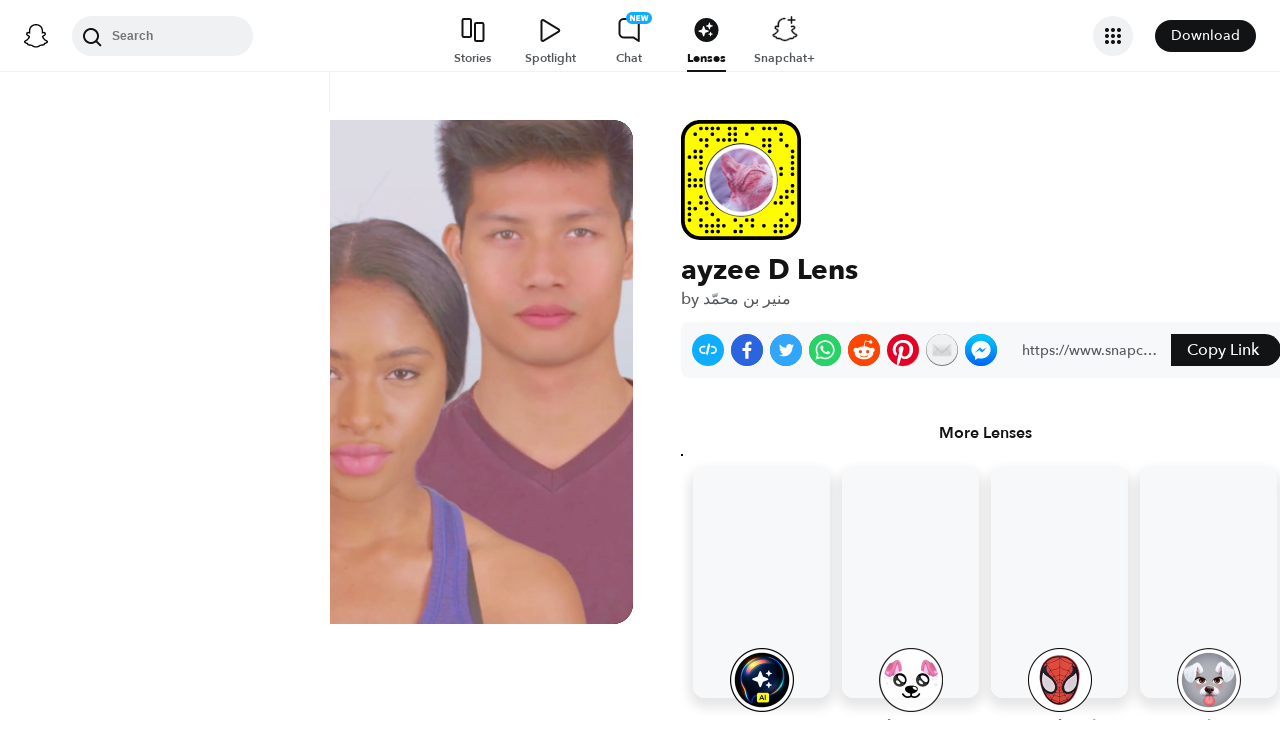

--- FILE ---
content_type: text/css
request_url: https://lens.snapchat.com/_next/static/css/690cd451ef4bd082.css
body_size: 23084
content:
.Tooltip_container__8QN_Y{display:flex;align-items:center;justify-content:center}.Tooltip_topContainer__FJdKW{flex-direction:column}.Tooltip_leftContainer__rj9Ez{flex-direction:row}.Tooltip_rightContainer__C4uFu{flex-direction:row-reverse}.Tooltip_bottomContainer__orKdT{flex-direction:column-reverse}.Tooltip_body___q2k_{height:fit-content;border-radius:4px;font-size:13px;width:max-content;background-color:var(--sds-webc-color-surface-background);color:var(--sds-webc-color-content-primary);border:0;padding:4px 8px;box-shadow:0 2px 12px 0 #00000026}[dir=ltr] .Tooltip_bodyLeftSide__tqORs{margin-left:-120px}[dir=ltr] .Tooltip_bodyRightSide__D1cYf,[dir=rtl] .Tooltip_bodyLeftSide__tqORs{margin-right:-120px}[dir=rtl] .Tooltip_bodyRightSide__D1cYf{margin-left:-120px}.Tooltip_borderLeft__VeNK4{border-top:5px solid transparent;border-bottom:5px solid transparent}[dir=ltr] .Tooltip_borderLeft__VeNK4{border-left:4px solid var(--sds-webc-color-surface-background)}[dir=rtl] .Tooltip_borderLeft__VeNK4{border-right:4px solid var(--sds-webc-color-surface-background)}.Tooltip_borderRight__CKc2u{border-top:5px solid transparent;border-bottom:5px solid transparent}[dir=ltr] .Tooltip_borderRight__CKc2u{border-right:4px solid var(--sds-webc-color-surface-background)}[dir=rtl] .Tooltip_borderRight__CKc2u{border-left:4px solid var(--sds-webc-color-surface-background)}.Tooltip_borderTop__jeDJU{border-top:4px solid var(--sds-webc-color-surface-background)}.Tooltip_borderBottom__r5JS8,.Tooltip_borderTop__jeDJU{border-left:5px solid transparent;border-right:5px solid transparent}.Tooltip_borderBottom__r5JS8{border-bottom:4px solid var(--sds-webc-color-surface-background)}.Tooltip_border__goYMn{filter:drop-shadow(0 1px 4px rgba(0,0,0,.1))}.IconButton_tooltipContainer__tO_gZ{position:relative;display:flex;flex-direction:row;align-items:center}.IconButton_tooltip__xCMR7{position:absolute}[dir=ltr] .IconButton_tooltip__xCMR7{margin-right:8px;right:35px}[dir=rtl] .IconButton_tooltip__xCMR7{margin-left:8px;left:35px}.IconButton_buttonContainer__Pr8bS{background:rgba(0,0,0,.5);border-radius:50%;border:none;display:flex;align-items:center;justify-content:center;cursor:pointer;box-shadow:rgba(0,0,0,.25);transition:.3s ease-out;-webkit-tap-highlight-color:transparent}.IconButton_buttonContainer__Pr8bS:hover{background-color:hsla(0,0%,100%,.45);transition:.1s ease}.IconButton_buttonContainer__Pr8bS.IconButton_disabled__4C4_z,.IconButton_buttonContainer__Pr8bS:disabled{cursor:text;opacity:.75}.IconButton_buttonXsmall__WNd4e{height:32px;width:32px}.IconButton_buttonSmall__dvUzp{height:40px;width:40px}.IconButton_buttonMedium__LhFQw{height:50px;width:50px}.IconButton_buttonLarge__Nv1gj{height:60px;width:60px}.IconButton_flat___Vw6Y{background:unset}.IconButton_buttonShadow__ZCX7k{filter:drop-shadow(0 2px 4px rgba(0,0,0,.5))}.IconButton_flat___Vw6Y:hover{background-color:unset}.sdsButtons_buttonIcon__dY160{height:16px}[dir=ltr] .sdsButtons_buttonIcon__dY160{margin-right:10px}[dir=rtl] .sdsButtons_buttonIcon__dY160{margin-left:10px}.buttons_sdsButton__57EIz{display:flex;align-items:center;justify-content:center;padding:8px 16px;border-radius:100px;border:0;width:fit-content;font-family:inherit;font-style:normal;font-weight:500;font-size:14px;line-height:16px;cursor:pointer;text-decoration:none}.buttons_fullWidth__tullQ{width:100%}.ColoredButton_yellowButton__xJL69{background-color:var(--yellow-v100);color:var(--black-v150)}.ColoredButton_blackButton__eiM1E{background-color:var(--black-v200);color:#fff}.ColoredButton_grayButton__N0a8h{background-color:var(--gray-v100);color:var(--black-v150)}.ColoredButton_blueButton__IeoF4{background-color:var(--blue-v200);color:#fff}.ColoredButton_whiteButton__8PV5B{background-color:#fff;color:var(--black-v150)}.ColoredButton_darkGrayButton__tBjC9{background-color:#444546;color:#fff}.PrimaryAltButton_primaryButtonAlt__kNFXp{background-color:var(--sds-webc-color-surface-buttonbg-primary-alt);color:var(--sds-webc-color-content-button-primary)}.PrimaryAltButton_primaryButtonAlt__kNFXp svg path{stroke:var(--sds-webc-color-content-button-primary);fill:var(--sds-webc-color-content-button-primary)}.PrimaryAltButtonFullWidth_primaryAltButtonFullWidth__AUe9Y{width:100%}.PrimaryButton_primaryButton__Ud6VV{background-color:var(--sds-webc-color-surface-buttonbg-primary);color:var(--sds-webc-color-content-button-primary)}[dir=ltr] .PrimaryButton_primaryButton__Ud6VV{margin-left:10px}[dir=rtl] .PrimaryButton_primaryButton__Ud6VV{margin-right:10px}.PrimaryButton_primaryButton__Ud6VV svg path{stroke:var(--sds-webc-color-content-button-primary);fill:var(--sds-webc-color-content-button-primary)}.SecondaryButton_secondaryButton__ZN88B{background-color:var(--sds-webc-color-surface-buttonbg-secondary);color:var(--sds-webc-color-content-button-secondary)}.SecondaryButton_secondaryButton__ZN88B svg path{stroke:var(--sds-webc-color-content-button-secondary);fill:var(--sds-webc-color-content-button-secondary)}.Heading_h100__t_VEq{font-size:36px;line-height:46px}.Heading_h100__t_VEq,.Heading_h200__9PE2a{font-weight:700;font-style:normal;letter-spacing:0;margin:0}.Heading_h200__9PE2a{font-size:28px;line-height:36px}.Heading_h300__OlOwD{font-weight:600;font-size:22px;font-style:normal;line-height:30px;letter-spacing:0;margin:0}.Heading_h400__ZPb_S{font-weight:600}.Heading_h400Emphasis__SQXxl,.Heading_h400__ZPb_S{font-size:18px;font-style:normal;line-height:24px;letter-spacing:0;margin:0}.Heading_h400Emphasis__SQXxl{font-weight:700}.Heading_h500__7V1g9{font-weight:500}.Heading_h500Emphasis__DpJjn,.Heading_h500__7V1g9{font-size:16px;font-style:normal;line-height:22px;letter-spacing:0;margin:0}.Heading_h500Emphasis__DpJjn{font-weight:700}.Heading_h600__IqY8L{font-weight:500}.Heading_h600Emphasis__G8OjR,.Heading_h600__IqY8L{font-size:14px;font-style:normal;line-height:18px;letter-spacing:0;margin:0}.Heading_h600Emphasis__G8OjR{font-weight:700}.Heading_h700__LfHDl{font-weight:500}.Heading_h700Emphasis__giIwc,.Heading_h700__LfHDl{font-size:12px;font-style:normal;line-height:14px;letter-spacing:0;margin:0}.Heading_h700Emphasis__giIwc{font-weight:700}.Heading_h800__QdW5F{font-weight:400;font-size:11px;letter-spacing:.2px}.Heading_h800__QdW5F,.Heading_h900__EWvbY{font-style:normal;line-height:14px;margin:0}.Heading_h900__EWvbY{font-weight:500;font-size:10px;letter-spacing:0}.Typography_title1__cqcn2{font-weight:600;font-size:34px;line-height:40px}.Typography_title2__DjI_k{font-weight:600;font-size:28px;line-height:32px}.Typography_title3__QqO75{font-weight:600;font-size:22px;line-height:28px}.Typography_title4__uu7AQ{font-weight:600;font-size:20px;line-height:24px}.Typography_headline__9Mqa8{font-weight:600;font-size:18px;line-height:20px}.Typography_body__lBC5M{font-weight:500;font-size:16px;line-height:20px}.Typography_bodyEmphasis__3Wp9P{font-weight:600;font-size:16px;line-height:20px}.Typography_subHeadline__hsmC8{font-weight:500;font-size:14px;line-height:20px}.Typography_subHeadingLineEmphasis__1SgB1{font-weight:600;font-size:14px;line-height:20px}.Typography_caption__nvXE_{font-weight:500;font-size:12px;line-height:16px}.Typography_captionEmphasis__cnxe2{font-weight:600;font-size:12px;line-height:16px}.HashTag_hashTag__bWcRv{background-color:var(--gray-v75);color:var(--black-v150);border-radius:1000px;display:inline-flex;align-items:center;max-width:200px}[dir=ltr] .HashTag_hashTag__bWcRv{padding:4px 12px 4px 8px}[dir=rtl] .HashTag_hashTag__bWcRv{padding:4px 8px 4px 12px}.HashTag_hashTagText__UsXMB{margin-inline-start:3px;overflow:hidden;text-overflow:ellipsis;white-space:nowrap;display:inline-block;max-width:200px}[data-theme=dark] .HashTag_hashTag__bWcRv{background-color:var(--sds-webc-color-surface-background);color:var(--gray-v300)}.HashTag_link__sATdx{text-decoration:none;color:inherit;display:inline-block;max-width:200px}.HashTag_link__sATdx:hover{text-decoration:underline}.HashTag_link__sATdx:hover .HashTag_hashTag__bWcRv{background-color:var(--sds-webc-color-surface-cardbg);transition:background-color .1s ease}[data-theme=dark] .HashTag_link__sATdx:hover{text-decoration:underline;text-decoration-color:var(--gray-v300)}.Breadcrumbs_list__Shaes,.Breadcrumbs_root__Jkilp{display:flex;align-items:center}.Breadcrumbs_list__Shaes{gap:.5rem;list-style:none;padding:0;margin:0;flex-wrap:wrap}.Breadcrumbs_item__dJZtL{display:flex;align-items:center;min-width:0}.Breadcrumbs_link__fX4iz{display:flex;color:var(--sds-webc-color-content-primary);text-decoration:none;max-width:160px;white-space:nowrap;overflow:hidden;text-overflow:ellipsis}.Breadcrumbs_link__fX4iz:hover{text-decoration:underline}.Breadcrumbs_currentWrapper__tDRAx{display:flex}.Breadcrumbs_sep__jXXse{display:flex;color:var(--sds-webc-color-content-primary)}[dir=ltr] .Breadcrumbs_sep__jXXse{margin-left:.5rem}[dir=rtl] .Breadcrumbs_sep__jXXse{margin-right:.5rem}.Breadcrumbs_link__fX4iz:focus-visible{outline:2px solid currentColor;outline-offset:2px;border-radius:4px}.Breadcrumbs_label__iEZhj{color:inherit;max-width:160px;white-space:nowrap;overflow:hidden;text-overflow:ellipsis}.MenuItemButton_menuItem__qjVTG{display:flex;align-items:center;padding:13px;transition:.25s;border-radius:inherit}.MenuItemButton_menuItem__qjVTG:hover{background-color:var(--gray-v50)}.LikeButton_container__Z_9u_{top:0;background:transparent;height:100%;width:100%;justify-content:center;display:flex;align-items:center}[dir=ltr] .LikeButton_container__Z_9u_{left:0}[dir=rtl] .LikeButton_container__Z_9u_{right:0}.LikeButton_container__Z_9u_ svg,.LikeButton_container__Z_9u_ svg path{fill:#fff!important}.MoreOptionsButton_moreOptionsButton__lKmjp{max-height:40px;max-width:40px}[dir=ltr] .MoreOptionsButton_moreOptionsButton__lKmjp{text-align:right}[dir=rtl] .MoreOptionsButton_moreOptionsButton__lKmjp{text-align:left}.MoreOptionsButton_moreOptionsButton__lKmjp svg path{fill:#fff}.MuteButton_muteButton___ar6h{margin-bottom:8px;max-height:40px;max-width:40px}[dir=ltr] .MuteButton_muteButton___ar6h{text-align:right}[dir=rtl] .MuteButton_muteButton___ar6h{text-align:left}.NavigationButton_navigationButtonContainer__ewUhS{position:absolute;height:100%;width:100%;justify-content:inherit;padding:15px;display:flex;align-items:center}.NavigationButton_navigationButtonContainer__ewUhS svg{fill:#fff}.PlayIcon_playIcon__wRgw5{height:100%;width:100%;display:flex;align-items:center;justify-content:center}.LoadingSpinner_spinner__sK8Df{overflow:visible;filter:drop-shadow(0 0 4px rgba(0 0 0/.35))}.LoadingSpinner_spinner__sK8Df circle{fill:none;stroke:currentColor;stroke-linecap:round;stroke-width:1;transform-box:fill-box;transform-origin:center}.LoadingSpinner_spinner__sK8Df .LoadingSpinner_outer__luTjI{stroke-dasharray:31.416;animation:LoadingSpinner_spin-cw__pWSum 1s linear infinite,LoadingSpinner_dash__CUFrj .9s ease-out forwards,LoadingSpinner_grow__0EC2C .5s ease-out forwards}.LoadingSpinner_spinner__sK8Df .LoadingSpinner_inner__60AXQ{stroke-dasharray:11.31;animation:LoadingSpinner_spin-ccw__nk416 1s linear infinite,LoadingSpinner_dash__CUFrj .9s ease-out forwards,LoadingSpinner_grow__0EC2C .5s ease-out forwards}@keyframes LoadingSpinner_spin-cw__pWSum{to{transform:rotate(1turn)}}@keyframes LoadingSpinner_spin-ccw__nk416{to{transform:rotate(-1turn)}}@keyframes LoadingSpinner_dash__CUFrj{0%{stroke-dashoffset:31.416}to{stroke-dashoffset:12.566}}@keyframes LoadingSpinner_grow__0EC2C{0%{stroke-width:0}to{stroke-width:1}}.PlayButton_playButtonContainer__55KDA{position:absolute;top:0;background:transparent;height:100%;width:100%;justify-content:center;display:flex;align-items:center}[dir=ltr] .PlayButton_playButtonContainer__55KDA{left:0}[dir=rtl] .PlayButton_playButtonContainer__55KDA{right:0}.DropdownMenuV2_container__KKNBE{display:inline-block}[dir=ltr] .DropdownMenuV2_iconWrapper__8NcXC{margin-left:10px}[dir=rtl] .DropdownMenuV2_iconWrapper__8NcXC{margin-right:10px}.DropdownMenuV2_iconWrapper__8NcXC>svg{scale:1.2;margin-bottom:-1px}.DropdownMenuV2_dropDownToggle__6_cHq{transition:all .25s ease-in-out;display:flex;align-items:center;justify-content:center;padding:8px 16px;border-radius:100px;background:var(--sds-webc-color-content-button-tertiary);color:var(--sds-webc-color-content-primary);border:0;width:fit-content;font-family:inherit;font-style:normal;font-weight:500;font-size:14px;line-height:16px;cursor:pointer;text-decoration:none}[dir=ltr] .DropdownMenuV2_dropDownToggle__6_cHq{margin-left:10px}[dir=rtl] .DropdownMenuV2_dropDownToggle__6_cHq{margin-right:10px}.DropdownMenuV2_dropDownToggle__6_cHq svg path{fill:var(--sds-webc-color-content-primary);stroke:var(--sds-webc-color-content-primary)}.DropdownMenuV2_selectedItemValue__Cqa0N{font-weight:600}.DropdownMenuV2_dropDownToggle__6_cHq>button{transition:box-shadow .25s ease-in-out}.DropdownMenuV2_dropDownToggle__6_cHq>button:hover{box-shadow:0 8px 12px -4px rgba(0,0,0,.25)}.DropdownMenuV2_itemsContainer__KZirN{max-height:inherit;position:absolute;background:var(--page-bg-color);margin-top:5px;border-radius:6px;z-index:1;width:250px}[dir=ltr] .DropdownMenuV2_itemsContainer__KZirN{box-shadow:2px 2px 2px rgba(0,0,0,.25)}[dir=rtl] .DropdownMenuV2_itemsContainer__KZirN{box-shadow:-2px 2px 2px rgba(0,0,0,.25)}.DropdownMenuV2_toggleButton__D7pAV{background:none;border:0;padding:0;margin:0;font:inherit;color:inherit;cursor:pointer;display:flex;align-items:center;justify-content:center}.DropdownMenuV2_container__KKNBE.DropdownMenuV2_showOnHover__zWmY7>.DropdownMenuV2_itemsContainer__KZirN{margin-top:0}.DropdownMenuV2_container__KKNBE.DropdownMenuV2_showOnHover__zWmY7:not(:hover,:focus-within)>.DropdownMenuV2_itemsContainer__KZirN{display:none}.DropdownMenuV2_innerItemsContainer__vR2Yk{background:var(--card-bg-color);border-radius:inherit;padding:inherit;max-height:inherit;overflow:scroll}.DropdownMenuV2_itemsContainer__KZirN ::-webkit-scrollbar{display:none}.DropdownMenuV2_dropDownItem__6C_c0{padding:8px 16px;cursor:pointer;transition:all .25s ease-in-out;display:flex;align-items:center;overflow:hidden;text-overflow:ellipsis}.DropdownMenuV2_dropDownItem__6C_c0:hover{background-color:var(--button-secondary-hover)}.DropdownMenuV2_dropDownItem__6C_c0.DropdownMenuV2_selectedItemValue__Cqa0N{color:var(--blue-v300)}.PlaybackSpeedButton_menuContainer__PpbiF{width:auto}.CommentIcon_commentIcon__jdcdE{height:100%;width:100%;display:flex;align-items:center;justify-content:center}.CommentIcon_commentIcon__jdcdE *{filter:none}.CommentIcon_commentIconFilled__f85TB{scale:1.3}.CommentToggleButton_container__8hbDn{top:0;background:transparent;height:100%;width:100%;justify-content:center;display:flex;align-items:center}[dir=ltr] .CommentToggleButton_container__8hbDn{left:0}[dir=rtl] .CommentToggleButton_container__8hbDn{right:0}.CommentToggleButton_isVisible__NU2ja{background:#b0b1b2!important}.ReplayButton_replayButtonContainer__U11ln{position:absolute;background:transparent;height:100%;width:100%;justify-content:center;display:flex;align-items:center}.ShareButton_icon__cCZxP{max-height:40px;max-width:40px;margin-bottom:8px;background-color:transparent}[dir=ltr] .ShareButton_icon__cCZxP{text-align:right}[dir=rtl] .ShareButton_icon__cCZxP{text-align:left}.ShareOutlineButton_container__doMC8{top:0;background:transparent;height:100%;width:100%;justify-content:center;display:flex;align-items:center}[dir=ltr] .ShareOutlineButton_container__doMC8{left:0}[dir=rtl] .ShareOutlineButton_container__doMC8{right:0}.SubtitleButton_disabled__WgXgA{opacity:.4;pointer-events:none}.FooterCard_flexRow__7_qr3{display:flex;width:100%;flex-direction:row;align-items:center}.FooterCard_card__tw8VI{padding:8px 12px 0;background-color:var(--page-bg-color)}.FooterCard_cardContent__9pm7L{display:flex;flex-direction:column;justify-content:center;padding-bottom:10px;box-sizing:border-box;border-bottom:1px solid var(--sds-webc-color-surface-buttonbg-secondary);min-height:84px}.FooterCard_icon__34hA4{width:54px;border-style:solid;height:54px;border-radius:170px;border-color:var(--sds-webc-color-interaction-button-secondary-hover)}.FooterCard_infoColumn__FjlIv{justify-content:center;display:flex;flex-direction:column}[dir=ltr] .FooterCard_infoColumn__FjlIv{padding-left:12px}[dir=rtl] .FooterCard_infoColumn__FjlIv{padding-right:12px}.FooterCard_titleColor__nUFMA{color:var(--sds-webc-color-content-primary)}.FooterCard_subtitleColor__41HOP{color:var(--sds-webc-color-content-secondary)}[dir=ltr] .FooterCard_headerContent__somXZ{margin-left:auto}[dir=rtl] .FooterCard_headerContent__somXZ{margin-right:auto}.FooterCard_footerContent__1UFFw{margin-top:12px}.LoadingCard_iconWrapper__5AbMk{height:100%;width:100%;display:flex;justify-content:center;align-items:center}.LoadingCard_iconWrapper__5AbMk svg{animation:LoadingCard_pulse-anim__tnfK1 1.2s ease-in-out infinite}@keyframes LoadingCard_pulse-anim__tnfK1{0%{transform:scale(1);opacity:1}50%{transform:scale(1.2);opacity:.8}to{transform:scale(1);opacity:1}}.SuppressedDefaultActionLink_link__r8kJv{text-decoration:none;color:inherit}.SuppressedDefaultActionLink_link__r8kJv:visited{text-decoration:inherit;color:inherit}.Card_cardContainer__V7pAS{box-sizing:border-box;border-radius:20px;display:flex;flex-direction:column;justify-content:flex-end}[dir=ltr] .ProfileCard_cardGradient__0Zztr{background:linear-gradient(180deg,rgba(18,19,20,0),rgba(18,19,20,.95) 63.39%)}[dir=rtl] .ProfileCard_cardGradient__0Zztr{background:linear-gradient(-180deg,rgba(18,19,20,0),rgba(18,19,20,.95) 63.39%)}.ProfileCard_detailsContainer__OU7cU{padding:8px;border-radius:0 0 20px 20px}.LensProfileCard_detailsContainer__EAkHo{display:flex;flex-direction:row;align-items:center;color:#fff}.LensProfileCard_lensCreator__RIUt4{font-weight:600;margin-top:8px}.LensProfileCard_lensIcon__OkEDe{border-radius:50%;height:64px;width:64px;border:4px solid #fff;box-sizing:border-box}[dir=ltr] .LensProfileCard_lensIcon__OkEDe{margin-right:8px}[dir=rtl] .LensProfileCard_lensIcon__OkEDe{margin-left:8px}.LensProfileCard_lensImg__n3rVj{background-size:cover;height:100%;width:100%}.LensProfileCard_lensName__Z77Wf{margin-bottom:8px}.WebPImage_image__1O7IW,.WebPImage_image__1O7IW img{width:100%;height:100%}.ProfilePictureBubble_profilePictureWrapper__L2r_D{padding:1px;transition:.25s ease;border-radius:50%}.ProfilePictureBubble_noHighlightBorder__Ye_ic{border:2px solid #fff}.ProfilePictureBubble_hasFinishedStoryBorder__izaRc{border:2px solid var(--content-secondary-color)}.ProfilePictureBubble_noFinishedStoryBorder__hls42{border:2px solid var(--blue-v300)}.ProfilePictureBubble_userIcon__E9FjN{border-radius:50%;overflow:hidden;text-align:center;display:inline-flex;background-color:var(--cw-extra-light-slate-gray)}.ProfilePictureBubble_userIcon__E9FjN svg{padding-top:5px}.ProfilePictureBubble_webPImage__NTO3N{border-radius:50%}.PremiumProfileCard_primaryDetailsContainer__BN12T{display:flex;align-items:center}[dir=ltr] .PremiumProfileCard_profilePictureWrapper__Kdwkc{margin-right:8px}[dir=rtl] .PremiumProfileCard_profilePictureWrapper__Kdwkc{margin-left:8px}.PremiumProfileCard_title__lqnAk{color:#fff}.PremiumProfileCard_badgeContainer__6ChuA{margin-top:2px;line-height:16px}[dir=ltr] .PremiumProfileCard_badgeContainer__6ChuA{padding-left:4px}[dir=rtl] .PremiumProfileCard_badgeContainer__6ChuA{padding-right:4px}.PremiumProfileCard_subscriberCount__cX_ya{display:inline-block;font-size:14px;line-height:18px;font-style:normal;font-weight:500;color:var(--yellow-v100)}.PremiumProfileCard_textWrapper__a4QIE{margin-top:8px}.PremiumProfileCard_secondaryDetailsText__iacka{font-weight:400;letter-spacing:.2px}.PremiumProfileCard_secondaryDetailsWrapper__CK84L{margin:0 12px 4px}.PremiumProfileCard_titleContainer__FSpxz{display:flex;align-items:center}.PremiumProfileCard_bioTitle__f9niz{color:#fff;flex-wrap:wrap;word-wrap:break-word;display:-webkit-box;overflow:hidden;-webkit-box-orient:vertical;-webkit-line-clamp:2}.PremiumProfileCard_subtitle__33ybO{color:var(--content-secondary-color)}.PremiumProfileCard_pinIconWrapper__VnYGn{margin-top:1px}[dir=ltr] .PremiumProfileCard_pinIconWrapper__VnYGn{float:left;margin-right:5px}[dir=rtl] .PremiumProfileCard_pinIconWrapper__VnYGn{float:right;margin-left:5px}.PremiumProfileCard_linkText__12Vwz{text-decoration:none;color:var(--yellow-v100)}.PublicStoryCard_detailsContainer__Lp3fJ{display:flex;flex-direction:column;justify-content:center;padding:12px 20px;color:#fff}.PublicStoryCard_publishedTime__ddueJ{margin-top:8px}.PublicStoryCard_badgeContainer__CclsN{line-height:16px;position:relative;top:3px}[dir=ltr] .PublicStoryCard_badgeContainer__CclsN{padding-left:4px}[dir=rtl] .PublicStoryCard_badgeContainer__CclsN{padding-right:4px}.ProfileInfo_profileCard__lsFrU,.ProfileInfo_profileCard__lsFrU a{text-decoration:none}.ProfileInfo_resultContent__iDc_E{display:flex;gap:10px;border-radius:12px;flex-direction:row;color:var(--content-primary-color);padding:12px 10px;align-items:center}.ProfileInfo_textContent__08eyf{display:flex;flex-direction:column;gap:1px;overflow:hidden;align-self:center}.ProfileInfo_headerTextContent___5btA{gap:8px}.ProfileInfo_resultContent__iDc_E h5{font-size:18px;line-height:24px;font-weight:600}.ProfileInfo_resultContent__iDc_E h3{font-size:22px;line-height:32px;font-weight:600}.ProfileInfo_titleWrapper__5h59F{align-items:flex-end;display:flex;flex-wrap:wrap;gap:8px}.ProfileInfo_truncated__u31i8{display:inline-block;text-overflow:ellipsis;white-space:nowrap}.ProfileInfo_subtitle__RG3wf{display:flex;color:var(--sds-webc-color-content-secondary)}.ProfileInfo_description__sgA7F,.ProfileInfo_subtitle__RG3wf{font-size:14px;font-weight:500;line-height:20px;margin:0;padding:0}.ProfileInfo_description__sgA7F{color:var(--sds-webc-color-content-primary);overflow:hidden;position:relative;text-decoration:none}.ProfileInfo_followerCount___4cxI>b{font-weight:600;color:var(--sds-webc-color-content-primary)}.ProfileInfo_followerCountSeparator__EoeWB{padding:0 5px;font-size:7px}.ProfileInfo_profileCard__lsFrU{background:var(--sds-webc-color-surface-cardbg);display:flex;gap:10px;flex:48%;border-radius:12px;max-width:48%;flex-direction:column;color:var(--content-primary-color)}.ProfileInfo_headerProfileCard__iwI7E{display:flex;flex:100%;max-width:100%}@media screen and (max-width:768px){.ProfileInfo_profileCard__lsFrU{max-width:100%;flex:100%}}.ProfileInfo_heroImageWrapper__FYw4p{width:100%;height:230px;max-height:18dvh;object-fit:cover;border-radius:12px 12px 0 0;overflow:hidden}.ProfileInfo_heroImage__xbPpY{width:100%;height:100%;object-fit:cover;background:var(--sds-webc-color-content-tertiary)}[dir=ltr] .ProfileInfo_heroImage__xbPpY{object-position:0 40%}[dir=rtl] .ProfileInfo_heroImage__xbPpY{object-position:100% 40%}.ProfileInfo_heroImageWithBlur___7FUK{filter:blur(10px)}.ProfileInfo_iconWrapper__Lzp3w svg{height:20px;width:20px}.Truncate_truncate__M6ZKg{overflow:hidden;text-overflow:ellipsis;white-space:nowrap}.Wrapped_wrapped__OA76A{flex-wrap:wrap;word-wrap:break-word;display:-webkit-box;overflow:hidden;-webkit-box-orient:vertical;-webkit-line-clamp:2}.MediaFooterCard_clickableStyle__bAdnC{text-decoration:none;color:#fff}.MediaFooterCard_clickableStyle__bAdnC:hover{text-decoration:underline #fff}.MediaFooterCard_metadata__LVaxV{display:flex;color:#fff;flex-direction:column;margin:0;align-items:flex-start}.MediaFooterCard_title__YdTyY{margin-bottom:0;margin-top:6px;max-width:90px}[dir=ltr] .MediaFooterCard_title__YdTyY{margin-left:0;margin-right:4px}[dir=rtl] .MediaFooterCard_title__YdTyY{margin-right:0;margin-left:4px}.MediaFooterCard_titleText__6GwCk{color:#fff}.MediaFooterCard_subtitle__LoeuX{margin-top:0;top:18px;margin-bottom:6px;max-width:90px}[dir=ltr] .MediaFooterCard_subtitle__LoeuX{margin-left:0;margin-right:8px}[dir=rtl] .MediaFooterCard_subtitle__LoeuX{margin-right:0;margin-left:8px}.MediaFooterCard_noSubtitle__mh4HO{margin-bottom:6px}.MediaFooterCard_metadataText__dlHdR{color:var(--gray-v200)}.MediaFooterCard_footerCard____oUb{display:flex;background-color:rgba(18,19,20,.5);height:40px;border-radius:4px;align-items:center}[dir=ltr] .MediaFooterCard_footerCard____oUb{margin-right:8px}[dir=rtl] .MediaFooterCard_footerCard____oUb{margin-left:8px}.MediaFooterCard_iconStyle__6o9DF{width:18px;height:18px;margin-top:11px;margin-bottom:11px}[dir=ltr] .MediaFooterCard_iconStyle__6o9DF{margin-left:4px;margin-right:8px}[dir=rtl] .MediaFooterCard_iconStyle__6o9DF{margin-right:4px;margin-left:8px}.MediaFooterCard_iconStyle__6o9DF img{border-style:solid;border-radius:50px;border-color:var(--gray-v150);border-width:2px}.MediaFooterCard_defaultIconStyle__NObs2{padding:3px}.CountCard_card__CMFAR{text-shadow:0 2px 4px rgba(0,0,0,.5);display:flex;align-items:center;height:20px}[dir=ltr] .CountCard_card__CMFAR{margin-right:8px}[dir=rtl] .CountCard_card__CMFAR{margin-left:8px}.CountCard_playerCard__7m8Xb{display:flex;text-shadow:none;padding:2px 8px;justify-content:center;align-items:center;border-radius:100px;background:rgba(0,0,0,.25);text-align:center;font-style:normal;font-weight:600;height:26px;border:1px solid hsla(0,0%,100%,.25)}.CountCard_textColor__7D_l1{color:#fff}.ShareCountCard_icon__Mq1ry svg{fill:#fff;margin-top:1px}[dir=ltr] .ShareCountCard_icon__Mq1ry svg{margin-right:4px}[dir=rtl] .ShareCountCard_icon__Mq1ry svg{margin-left:4px}.ShareCountCard_icon__Mq1ry{filter:drop-shadow(0 1px 4px rgba(0,0,0,.6))}.ViewCountCard_viewCountIcon__TJi_I{display:flex;align-items:center;justify-content:center;padding-top:2px;margin-top:1px}[dir=ltr] .ViewCountCard_viewCountIcon__TJi_I{margin-left:-8px}[dir=rtl] .ViewCountCard_viewCountIcon__TJi_I{margin-right:-8px}.ViewCountCard_viewCountIcon__TJi_I svg{fill:#fff}.ViewCountCard_viewCountIconShadow__3APZR svg{filter:drop-shadow(0 1px 4px rgba(0,0,0,.6))}.CommentCountCard_icon__vhAor svg{fill:#fff;height:20px;width:20px}[dir=ltr] .CommentCountCard_icon__vhAor svg{margin-right:1px;margin-left:-4px}[dir=rtl] .CommentCountCard_icon__vhAor svg{margin-left:1px;margin-right:-4px}.CommentCountCard_icon__vhAor{filter:drop-shadow(0 1px 4px rgba(0,0,0,.6))}.CenteredContainer_centered__nedEN,.DefaultLinkPreview_container__PULAT{display:flex;height:100%;width:100%;justify-content:center}.DefaultLinkPreview_container__PULAT{align-items:center;background-color:var(--yellow-v100)}@keyframes Dialog_growIn__89KNm{0%{transform:scale(0);opacity:0}to{transform:scale(1);opacity:1}}@keyframes Dialog_fadeIn__LiMK_{0%{opacity:0}to{opacity:1}}.Dialog_container__PurBM{position:fixed;top:0;width:100%;height:100%;overflow:auto;background-color:#000;background-color:rgba(0,0,0,.4);display:flex;justify-content:center;align-items:center;animation:Dialog_fadeIn__LiMK_ .1s ease-in-out;-webkit-transform-style:preserve-3d;z-index:10}[dir=ltr] .Dialog_container__PurBM{left:0}[dir=rtl] .Dialog_container__PurBM{right:0}.Dialog_actionButtons__h3ZiG{display:flex;align-items:center;justify-content:center;position:absolute;bottom:0;width:100%;padding:20px;background-color:var(--sds-webc-color-surface-pagebg);border-radius:inherit}.Dialog_actionButtons__h3ZiG>button{width:100%;margin:0 5px;padding:12px}.Dialog_innerContainer__O2Uym{width:450px;background-color:var(--sds-webc-color-surface-pagebg);color:var(--content-primary-color);border-radius:20px;position:relative;padding:24px 0;animation:Dialog_growIn__89KNm .4s ease-in-out;margin:10px}[dir=ltr] .Dialog_ghostIconWrapper__871wV{padding-left:24px}[dir=rtl] .Dialog_ghostIconWrapper__871wV{padding-right:24px}.Dialog_ghostIconWrapper__871wV svg path{fill:var(--sds-webc-color-content-primary)}.Dialog_content__suV4R{overflow:auto;margin:14px 24px 24px;padding-bottom:40px}.FeedNavigationButtons_container__WnvyE{display:inline-flex;flex-direction:column}.FeedNavigationButtons_btnContainer__Ue2hQ{display:inline-block;background:hsla(0,0%,100%,.1);padding-left:12px;padding-right:12px;cursor:pointer;transition:.25s ease;-webkit-tap-highlight-color:transparent}.FeedNavigationButtons_btnContainer__Ue2hQ svg{fill:#fff;display:block}.FeedNavigationButtons_disabledBtn__NP0SS svg{fill:hsla(0,0%,100%,.3)}.FeedNavigationButtons_buttonUp__TWn8a{border-radius:40px 40px 0 0;padding-top:14px;padding-bottom:10px}.FeedNavigationButtons_buttonDown__Em7Ra{margin-top:1px;border-radius:0 0 40px 40px;padding-bottom:14px;padding-top:10px}.GhostBackgroundContainer_centered__NrtMO{position:relative;display:flex;height:100%;width:100%;justify-content:center;align-items:center}.GhostBackgroundContainer_container__ZWCDZ{overflow:hidden;background-color:var(--yellow-v100)}.GhostBackgroundContainer_content__6Bj9w{z-index:1}.GhostBackgroundContainer_half__RhFEE{position:absolute;width:76vmin}[dir=ltr] .GhostBackgroundContainer_half__RhFEE{left:0}[dir=rtl] .GhostBackgroundContainer_half__RhFEE{right:0}.PlayerModal_modalContainer__DPZ8B{width:95%;height:97%;border-radius:10px;overflow:hidden;position:absolute;top:50%;display:flex;flex-direction:column;justify-content:space-between}[dir=ltr] .PlayerModal_modalContainer__DPZ8B{left:50%;transform:translate(-50%,-50%)}[dir=rtl] .PlayerModal_modalContainer__DPZ8B{right:50%;transform:translate(50%,-50%)}.PlayerModal_bodyContainer__glDom{overflow:scroll;background:hsla(0,0%,100%,.95);flex-grow:1;padding:12px 26px}.PlayerModal_title__S6897{margin-bottom:18px;margin-top:12px;color:var(--black-v150)}.PlayerModal_footerContainer__CBuV_{display:flex;flex-direction:row;justify-content:flex-end;background:#fff;opacity:1;height:56px;padding:12px}[dir=ltr] .PlayerModal_footerButtonWrapper__3xYNQ{margin-left:8px}[dir=rtl] .PlayerModal_footerButtonWrapper__3xYNQ{margin-right:8px}.Popover_container__8IgbU{position:absolute;inset:auto;pointer-events:none;z-index:4;--sm-tail:12px}.Popover_body__px1AM{position:absolute;width:340px;overflow:visible;background:var(--sds-webc-color-surface-pagebg);color:var(--sds-webc-color-content-primary);border:1px solid var(--sds-webc-color-surface-cardbg);border-radius:20px;box-shadow:0 1px 10px rgba(0,0,0,.13);pointer-events:auto;z-index:1;transition:opacity .12s ease}.Popover_content__Xk4N_{max-height:348px;overflow:auto;border-radius:inherit}.Popover_arrow__WwzLs{position:absolute;z-index:1;pointer-events:none}[dir=ltr] .Popover_rightArrow__kaOmv{left:-14px}[dir=rtl] .Popover_rightArrow__kaOmv{right:-14px}[dir=ltr] .Popover_leftArrow__o1k2s{right:-7px}[dir=rtl] .Popover_leftArrow__o1k2s{left:-7px}.Popover_topArrow__flh6l{bottom:-7px}.Popover_bottomArrow__8hXWG{top:-14px}.ReportModal_reportCategoriesContainer__B9q4W{display:flex;flex-direction:column;margin-top:12px}[dir=ltr] .ReportModal_reportCategory__pm4Ju{text-align:left}[dir=rtl] .ReportModal_reportCategory__pm4Ju{text-align:right}.ReportModal_backButton__mLrxd,.ReportModal_reportCategoryWrapper__PVu0W{margin-bottom:12px}.ReportModal_reportCategoryWrapper__PVu0W svg path{fill:#fff}.ReportModal_reportSubtext__h__K6{font-size:14px;color:var(--black-v150)}.ReportModal_reportTextFieldTitle__haO5J{margin-top:12px;margin-bottom:10px}.ReportModal_reportTextField__LuiBZ{width:100%;min-height:150px;border-radius:4px;border:1px solid var(--gray-v200);background:var(--gray-v100);padding:8px 12px;transition:all .2s ease}.ReportModal_reportTextField__LuiBZ:focus{outline:none;border:1px solid var(--black-v50)}.Snapcode_xxlarge__qg317{width:380px;height:380px}.Snapcode_xlarge__Qw2TG{width:240px;height:240px}.Snapcode_large___f_mx{width:147px;height:147px}.Snapcode_medium__9rPxQ{width:120px;height:120px}.Snapcode_small__CdPUe{width:83px;height:83px}.Snapcode_preview__XV02_,.Snapcode_xsmall__g_ge1{width:67px;height:67px}.Snapcode_full__I4fhg{width:100%;height:100%}.Tabs_triggers__ka8Ay{display:flex;margin-top:10px;overflow:scroll;width:100%;position:relative;scrollbar-width:none;-ms-overflow-style:none;align-items:center}.Tabs_triggers__ka8Ay::-webkit-scrollbar{display:none}.Tabs_tabTrigger__Z_QFB{flex:1;min-width:fit-content;padding:0 12px;box-sizing:border-box;cursor:pointer;display:flex;flex-direction:column;align-items:center;color:var(--sds-webc-color-tab-trigger,var(--sds-webc-color-content-secondary));min-height:46px;justify-content:center}.Tabs_tabTrigger__Z_QFB>a,.Tabs_tabTrigger__Z_QFB>button{appearance:none;font-family:Avenir Next,-apple-system,BlinkMacSystemFont,Roboto,Segoe UI,Helvetica;background-color:transparent;padding:0;border:none;border-bottom:2px solid transparent;font-size:16px;font-weight:500;cursor:inherit;color:inherit;width:100%;height:100%}.Tabs_tabTrigger__Z_QFB>a{display:flex;justify-content:center;align-items:center}.Tabs_tabTriggerActive__w0DOO>a,.Tabs_tabTriggerActive__w0DOO>button{font-weight:600}.Tabs_tabTriggerActive__w0DOO{border-color:currentColor;color:var(--sds-webc-color-content-primary)}.Tabs_tabTriggerHighlight__12Usb{color:var(--content-primary-color)}.Tabs_selectedIndicator__o94En{border-color:var(--sds-webc-color-content-primary);margin-top:0;margin-bottom:0;bottom:0;transition:all .3s ease-in-out;position:absolute}.Tabs_nav__40suM{scroll-margin:90px}.Tag_tagContainerBase__5Ycsf{border-radius:24px;display:inline-block;appearance:none;cursor:pointer}.Tag_tagContainer__x_iBB{padding:0;background:inherit}.Tag_yellowTagContainer__HGwfB{background:var(--yellow-v100);border:1px solid transparent}.Tag_yellowTagContainer__HGwfB:hover{background:rgba(255,252,0,.5);transition:background-color .1s ease}.Tag_tagContainer__x_iBB:hover{background:var(--sds-webc-color-surface-cardbg);transition:background-color .1s ease}.Tag_tagContainerInner__SfeR8{padding:8px 20px;border-radius:inherit}.Tag_tagContainerNotSelected__V4U6r{border:1px solid var(--sds-webc-color-content-secondary)}.Tag_tagContainerSelected__kSiZs{border:1px solid var(--sds-webc-color-content-primary)}.Tag_tagInvisibleBorder___gVAp{border:1px solid transparent}.Tag_tagText__cjPpJ{display:block;line-height:16px;font-size:14px;white-space:nowrap}.Toast_toastContainer__qswYk{position:fixed;top:-100px;left:10px;right:10px;padding:3px;border-radius:5px;opacity:0;color:var(--white);text-align:center;animation:Toast_slideInOut__RbP4p 4s ease-in-out}.Toast_error__2O7DK{background-color:var(--red-v100)}.Toast_warn__CbgXg{background-color:var(--yellow-v100)}.Toast_info__G3_cP{background-color:var(--blue-v150)}@keyframes Toast_slideInOut__RbP4p{10%{opacity:1;top:var(--consumer-nav-height)}90%{opacity:1;top:var(--consumer-nav-height)}}.PromoBar_promoBar__FJ9g5{position:relative;display:flex;align-items:center;justify-content:center;width:100%;height:100%;padding:12px 0;gap:16px;animation:PromoBar_slideIn__hoBaY .3s ease-out}.PromoBar_noAnimation__UcrSP{animation:none}.PromoBar_default__Pxdf4{background-color:var(--yellow-v100);color:var(--black)}.PromoBar_featured__793_T{background-color:var(--blue-v150);color:var(--white)}.PromoBar_urgent__Ka_Rq{background-color:var(--red-v100);color:var(--white)}.PromoBar_dark__OjOf9{background-color:var(--black);color:var(--white)}.PromoBar_content__yjOUg{flex:1}.PromoBar_closeButton__Cnnf2,.PromoBar_content__yjOUg{display:flex;align-items:center;justify-content:center}.PromoBar_closeButton__Cnnf2{position:absolute;top:50%;transform:translateY(-50%);padding:8px;background:none;border:none;border-radius:4px;color:currentColor;opacity:.7;cursor:pointer;transition:opacity .2s ease}[dir=ltr] .PromoBar_closeButton__Cnnf2{right:16px}[dir=rtl] .PromoBar_closeButton__Cnnf2{left:16px}.PromoBar_closeButton__Cnnf2:hover{opacity:1;background-color:rgba(0,0,0,.05)}.PromoBar_closeButton__Cnnf2:focus-visible{opacity:1;outline:2px solid currentColor;outline-offset:2px}@keyframes PromoBar_slideIn__hoBaY{0%{opacity:0;transform:translateY(-100%)}to{opacity:1;transform:translateY(0)}}.ImageTile_tileContainer__KJeCi{display:flex;align-items:center;justify-content:center;flex-direction:column;position:relative;border-radius:12px;height:100%;width:100%}.ImageTile_imageWrapper__DzBqv{overflow:hidden;object-fit:cover;border-radius:12px;width:100%;box-shadow:0 6px 12px 4px rgba(0,0,0,.1)}.ImageTile_noShadow__lw_x6{box-shadow:unset;border:1px solid var(--sds-webc-color-surface-cardbg)}.ImageTile_tileMedia__IJXiP{object-fit:cover;width:100%}.ImageTile_overlay__D12YN{position:absolute;height:100%;width:100%;border-radius:inherit}.ImageTile_placeholder__rhW0U{height:100%;width:100%;background-color:var(--sds-webc-color-surface-cardbg);display:flex;align-items:center;justify-content:center}.BlurredIconTile_container__K5S3C{height:100%;width:100%;background-color:#000;display:flex;align-content:center;justify-content:center;position:relative;overflow:hidden;border-radius:inherit;box-shadow:var(--blurred-icon-tile-box-shadow)}.BlurredIconTile_containerLarge__e1osb{border-radius:inherit;box-shadow:none}.BlurredIconTile_blurredImageContainer__O4E3n{overflow:hidden;height:100%;width:100%;display:flex;align-items:center;justify-content:center;flex-direction:column;position:absolute;top:0}.BlurredIconTile_blurredImage__sirYG{width:250%;filter:blur(10px)}.BlurredIconTile_iconContainer__bJ_1O{height:100%;display:flex;justify-content:center;align-items:center;position:relative}.BlurredIconTile_icon__1aK2U{height:30%}.BlurredIconTile_iconRadiusContainer__77w4G{border-radius:50%;border:1px solid var(--black-v150);width:48px;height:48px}.BlurredIconTile_iconRadius__KgYwi{height:46px;width:46px;border-radius:50%;border:3px solid #fff}.LensTile_placeHolder__MRlr_ svg path:first-child{stroke:var(--gray-v100);fill:none}.LensTile_placeHolder__MRlr_ svg path:not(first-child){stroke:var(--gray-v100);fill:var(--gray-v100)}[data-theme=dark] .LensTile_placeHolder__MRlr_ svg path:first-child{stroke:var(--black-v50);fill:none}.LensTile_placeHolder__MRlr_ svg path:not(first-child){stroke:var(--black-v50);fill:var(--black-v50)}.LensTile_emptyTileMedia__T1R5x{height:100%;width:100%;background-color:#fff;-webkit-background-size:cover;background-size:cover;display:flex;align-items:center;justify-content:center;border-radius:inherit}[data-theme=dark] .LensTile_emptyTileMedia__T1R5x{background-color:var(--cw-light-slate-gray)}.LensTile_link__MXk18{text-decoration:none;-webkit-tap-highlight-color:transparent;display:block}.LensTile_truncated__d9Z1S{display:-webkit-box;overflow:hidden;text-overflow:ellipsis;-webkit-line-clamp:2;-webkit-box-orient:vertical;word-break:break-word}.LensTile_lensName__xfkoZ{color:var(--content-primary-color);width:100%;font-weight:600;font-size:16px;margin:0;line-height:18px}.LensTile_creatorName__82nvC{color:var(--content-secondary-color);margin:0;line-height:18px}.LensTile_creatorName__82nvC svg{margin-top:3px;margin-bottom:-3px}.LensTile_tileIconContainer__isxqQ{position:absolute;bottom:0;margin-bottom:-14px;display:flex;justify-content:center;width:100%}.LensTile_tileIconContainerLeft__ylx7m{justify-content:flex-start;bottom:25px}[dir=ltr] .LensTile_tileIconContainerLeft__ylx7m{left:10px}[dir=rtl] .LensTile_tileIconContainerLeft__ylx7m{right:10px}.LensTile_tileIconContainerLeft__ylx7m>img{width:56px;height:56px;box-shadow:0 2px 8px 0 rgba(0,0,0,.5)}[dir=ltr] .LensTile_leftText__9Wauj{text-align:left}[dir=rtl] .LensTile_leftText__9Wauj{text-align:right}.LensTile_tileIcon___cMrx{width:64px;height:64px;border-radius:100%}.LensTile_description__bUjZf{width:100%;margin-top:8px;padding:5px;text-align:center}.LensTile_blurredImageRadius__kL9Z1{border-radius:12px;--blurred-icon-tile-box-shadow:0 6px 12px 4px rgba(0,0,0,.1)}.LensTile_leftIconUiStyle___6rIF{margin-bottom:11px}.animations_loadingSkeleton__9nIsV{background-size:200% 100%;animation:animations_skeleton-loading__qS2cD 1s ease-in-out infinite}[dir=ltr] .animations_loadingSkeleton__9nIsV{background-image:linear-gradient(90deg,var(--sds-webc-color-surface-feed-bg) 30%,var(--sds-webc-color-content-button-primary) 48%,var(--sds-webc-color-content-button-primary) 50%,var(--sds-webc-color-surface-feed-bg) 58%);background-position:100% 0}[dir=rtl] .animations_loadingSkeleton__9nIsV{background-image:linear-gradient(-90deg,var(--sds-webc-color-surface-feed-bg) 30%,var(--sds-webc-color-content-button-primary) 48%,var(--sds-webc-color-content-button-primary) 50%,var(--sds-webc-color-surface-feed-bg) 58%);background-position:0 0}@keyframes animations_skeleton-loading__qS2cD{to{background-position:-100% 0}}.LensTilePlaceholder_placeHolderTile__55kEX{border-radius:16px}.SectionHeader_topSectionHeader__oqQbn{display:flex;flex-direction:row;padding-bottom:2px}.SectionHeader_topSectionHeader__oqQbn>h5{font-size:16px;font-weight:600;line-height:24px}.SectionHeader_topSectionHeader__oqQbn a{font-size:18px;font-style:normal;line-height:24px;color:var(--sds-webc-color-content-primary);text-decoration:none}.SectionHeader_topSectionHeader__oqQbn svg{fill:var(--sds-webc-color-content-primary);height:22px;width:20px}.ThumbnailResultList_container__rDssL{display:flex;flex-direction:row;justify-content:var(--container-justify-content,center);flex-wrap:wrap;gap:25px}.ThumbnailResultList_compactContainer__slbmS{--container-justify-content:flex-start}.ThumbnailResultList_thumbnailResultsContainer__wTyb8{display:flex;gap:20px;flex-direction:column}.ThumbnailResultList_container__rDssL.ThumbnailResultList_compactContainer__slbmS{display:grid;grid-template-columns:repeat(auto-fit,minmax(var(--tile-min,185px),1fr));gap:var(--tile-gap,25px);justify-content:start;justify-items:stretch;align-items:start;--container-width:100%}.LikeCountCard_likeCountIcon__htXLS{display:flex;align-items:center;justify-content:center;padding-top:3px;margin-top:1px}[dir=ltr] .LikeCountCard_likeCountIcon__htXLS{margin-left:-8px}[dir=rtl] .LikeCountCard_likeCountIcon__htXLS{margin-right:-8px}.LikeCountCard_likeCountIconShadow__nqFqf svg{filter:drop-shadow(0 1px 4px rgba(0,0,0,.6))}.LikeCountCard_likeCountIconProp__mDrrW>svg,.LikeCountCard_likeCountIconProp__mDrrW>svg path{fill:#fff}.ThumbnailResultTile_thumbnailCard__hwcxw{width:185px;height:fit-content;gap:10px;display:flex;flex-direction:column;color:var(--sds-webc-color-content-primary);text-decoration:none;aspect-ratio:9/16}@media screen and (max-width:768px){.ThumbnailResultTile_thumbnailCard__hwcxw{width:150px;margin-bottom:4px}}.ThumbnailResultTile_thumbnail__jJQ8_{border-radius:12px;height:90%;width:100%;object-fit:cover}.ThumbnailResultTile_overlayContentWrapper__UYYLD{height:100%;width:100%;display:flex;align-items:flex-end;padding:8px;border-radius:12px}[dir=ltr] .ThumbnailResultTile_overlayContentWrapper__UYYLD{background:linear-gradient(180deg,transparent 80%,rgba(0,0,0,.4))}[dir=rtl] .ThumbnailResultTile_overlayContentWrapper__UYYLD{background:linear-gradient(-180deg,transparent 80%,rgba(0,0,0,.4))}.ThumbnailResultTile_metadata__KCSPw{display:flex;flex-direction:column;gap:4px}.ThumbnailResultTile_footerTitleContainer__W6fOt{display:flex;flex-direction:row;align-items:center;justify-content:space-between}.ThumbnailResultTile_footerTitle__Hf15Q{display:flex;flex-direction:row;align-items:center;width:100%;gap:4px}.ThumbnailResultTile_footerTitle__Hf15Q>a{margin:0;padding:0;display:inline-block;text-overflow:ellipsis;white-space:nowrap;overflow:hidden;text-decoration:none;color:var(--sds-webc-color-content-primary)}.ThumbnailResultTile_description__EEyER{color:var(--sds-webc-color-content-secondary);font-size:14px;line-height:20px;display:-webkit-box;-webkit-line-clamp:2;-webkit-box-orient:vertical;overflow:hidden;font-weight:500;padding:0;margin:0}.ThumbnailResultTile_descriptionContainer__SAVcz{display:flex;flex-direction:row;align-items:flex-start;justify-content:space-between;gap:5px}.NoResults_noResultsText__gEuzS{padding:30px 0}.useSectionTitle_topSectionHeaderButton__x2FKJ{display:flex;flex-direction:row;cursor:pointer}.LensResultList_grid__phuYZ{display:flex;flex-direction:row;justify-content:center;flex-wrap:wrap;gap:25px}.ScrollList_scrollContainer__H2ykK{display:flex;overflow-x:auto;overflow-y:hidden;white-space:nowrap;justify-content:flex-start;-ms-overflow-style:none;scrollbar-width:none}.ScrollList_scrollContainer__H2ykK::-webkit-scrollbar{display:none}.ScrollList_scrollWrapper__Mg4dW{position:relative;--scroll-fade-width:35px;--scroll-fade-color:var(--page-bg-color);--scroll-icon-nudge:6px}.ScrollList_scrollWrapper__Mg4dW:after,.ScrollList_scrollWrapper__Mg4dW:before{content:"";position:absolute;inset-block:0;pointer-events:none;opacity:0;transition:opacity .12s ease}.ScrollList_scrollWrapper__Mg4dW[data-fade-end="1"]:after,.ScrollList_scrollWrapper__Mg4dW[data-fade-start="1"]:before{opacity:1}.ScrollList_scrollWrapper__Mg4dW:before{inset-inline-start:0;inline-size:var(--scroll-fade-width)}[dir=ltr] .ScrollList_scrollWrapper__Mg4dW:before{background:linear-gradient(to right,var(--scroll-fade-color) 15%,transparent 100%)}[dir=rtl] .ScrollList_scrollWrapper__Mg4dW:before{background:linear-gradient(to left,var(--scroll-fade-color) 15%,transparent 100%)}.ScrollList_scrollWrapper__Mg4dW:after{inset-inline-end:0;inline-size:var(--scroll-fade-width)}[dir=ltr] .ScrollList_scrollWrapper__Mg4dW:after{background:linear-gradient(to left,var(--scroll-fade-color) 15%,transparent 100%)}[dir=rtl] .ScrollList_scrollWrapper__Mg4dW:after{background:linear-gradient(to right,var(--scroll-fade-color) 15%,transparent 100%)}.ScrollList_arrowButton__degmi{position:absolute;inset-block:0;display:flex;align-items:center;justify-content:center;inline-size:var(--scroll-fade-width);border:0;background:transparent;cursor:pointer;padding:0;z-index:1}.ScrollList_arrowButton__degmi svg{fill:var(--gray-v300)}.ScrollList_arrowStart__1dLoT{inset-inline-start:0;justify-content:flex-start}[dir=ltr] .ScrollList_arrowStart__1dLoT{transform:translateX(calc(var(--scroll-icon-nudge) * -1))}[dir=rtl] .ScrollList_arrowStart__1dLoT{transform:translateX(calc(-1*(var(--scroll-icon-nudge) * -1)))}.ScrollList_arrowEnd__znPeL{inset-inline-end:0;justify-content:flex-end;transform:translateX(var(--scroll-icon-nudge))}[dir=ltr] .ScrollList_rotate180__fKNAI{transform:rotate(180deg)}[dir=rtl] .ScrollList_rotate180__fKNAI{transform:rotate(-180deg)}.ScrollList_arrowHidden__NWrTT,.ScrollList_fade__vDozy{opacity:0;pointer-events:none}.ScrollList_fade__vDozy{position:absolute;top:0;bottom:0;width:var(--scroll-fade-width);transition:opacity .12s ease}[dir=ltr] .ScrollList_fadeStart__ftlSD{left:0;background:linear-gradient(to right,var(--scroll-fade-color) 15%,transparent 100%)}[dir=ltr] .ScrollList_fadeEnd__XSzHn,[dir=rtl] .ScrollList_fadeStart__ftlSD{right:0;background:linear-gradient(to left,var(--scroll-fade-color) 15%,transparent 100%)}[dir=rtl] .ScrollList_fadeEnd__XSzHn{left:0;background:linear-gradient(to right,var(--scroll-fade-color) 15%,transparent 100%)}.ScrollList_fadeVisible__oMBDu{opacity:1}.TopicsList_spotlightHashTags__G_7tY{display:flex;flex-wrap:wrap;gap:6px;width:100%}.TopicsList_spotlightTopics__C_X8i{justify-content:flex-end;overflow:hidden;height:28px;margin-inline-start:25px}.TopicsList_spotlightRelatedTopics__acxXI{row-gap:8px}.TopicsList_noWrap__BNO4E{flex-wrap:nowrap}.RelatedTopics_relatedTopics__YI1LO{display:flex;flex-direction:column;max-width:100%;margin-bottom:10px}[dir=ltr] .RelatedTopics_relatedTopics__YI1LO{padding-left:var(--related-topics-padding,14px)}[dir=rtl] .RelatedTopics_relatedTopics__YI1LO{padding-right:var(--related-topics-padding,14px)}.RelatedTopics_compactRelatedTopics__ywG9m{--related-topics-padding:0}.RelatedTopics_relatedTopicsDivider__LqkHr{height:10px}.RelatedTopics_relatedTopicsQuery__3t0u0{text-transform:capitalize}.RelatedTopics_relatedTopicsHeader__F9Bs_{color:var(--sds-webc-color-content-primary)}.StoryDescription_description__N0drI{font-size:14px;line-height:18px;letter-spacing:0;color:inherit}.StoryDescription_descriptionContainer__K1knF{width:100%;text-wrap:wrap;max-width:300px;color:#fff}.StoryDescription_topic__Cziej{color:inherit;text-decoration:underline;cursor:pointer}.StoryDescription_topicBold__T1qc9{font-weight:700;text-decoration:none}.BottomSheet_backdrop__5C4eg{position:fixed;inset:0;background:rgba(18,19,20,.3);z-index:var(--footer-z-index,6)}.BottomSheet_backdropNoPointer__q42sz{pointer-events:none}.BottomSheet_sheet__FyXaZ{position:fixed;left:0;right:0;bottom:0;background:var(--sds-webc-color-surface-pagebg,#fff);border:0;border-radius:20px 20px 0 0;padding:12px 12px 16px;transform:translateY(100%);transition:transform .3s cubic-bezier(.4,0,.2,1);box-shadow:none;pointer-events:none;touch-action:none;display:flex;flex-direction:column;max-height:clamp(320px,80vh,720px);--drag-offset:0px;z-index:calc(var(--footer-z-index, 6) + 1)}.BottomSheet_open__0_G6U{transform:translateY(var(--drag-offset,0));pointer-events:auto;will-change:transform;box-shadow:0 -6px 16px rgba(0,0,0,.2),0 -1px 3px rgba(0,0,0,.08)}.BottomSheet_sheet__FyXaZ:focus,.BottomSheet_sheet__FyXaZ:focus-visible{outline:none}.BottomSheet_grabber__0CveB{position:absolute;width:100%;height:44px;background:transparent;touch-action:none;top:0;z-index:1}[dir=ltr] .BottomSheet_grabber__0CveB{left:50%;transform:translateX(-50%)}[dir=rtl] .BottomSheet_grabber__0CveB{right:50%;transform:translateX(50%)}.BottomSheet_grabber__0CveB:before{content:"";position:absolute;top:12px;width:40px;height:4px;background:var(--sds-webc-color-surface-cardbg,rgba(0,0,0,.05));border-radius:2px;pointer-events:none}[dir=ltr] .BottomSheet_grabber__0CveB:before{left:50%;transform:translateX(-50%)}[dir=rtl] .BottomSheet_grabber__0CveB:before{right:50%;transform:translateX(50%)}.BottomSheet_content__ZBcHa{padding-top:20px;overflow:auto;min-height:0;touch-action:pan-y;overscroll-behavior:contain;-webkit-overflow-scrolling:touch}@media (hover:hover) and (pointer:fine){.BottomSheet_grabber__0CveB{cursor:pointer}}.SpotlightDetailsContent_content__yC7ER{padding:10px}.SpotlightDetailsContent_topSection__9_x4m{display:flex;justify-content:space-between;align-items:center;gap:5px}.SpotlightDetailsContent_topLeftSection__lIajY{display:flex;align-items:center;gap:5px}.SpotlightDetailsContent_topLeftDetailSection__ppvHt{display:flex;flex-direction:column}.SpotlightDetailsContent_creatorSection__rpzTq{font-size:16px;font-weight:600;line-height:24px;color:var(--sds-webc-color-content-primary)}.SpotlightDetailsContent_profileLink__Ov7C4,.SpotlightDetailsContent_profileWithoutLink__OQFiM{margin:0;padding:0;display:inline-block;font-weight:inherit;text-overflow:ellipsis;white-space:nowrap;overflow:hidden;text-decoration:none;color:var(--sds-webc-color-content-primary);max-width:100%;border:0;outline:none;background:transparent;-webkit-tap-highlight-color:transparent}.SpotlightDetailsContent_profileLink__Ov7C4:hover{cursor:pointer;text-decoration:underline}.SpotlightDetailsContent_musicSection__qeadX{display:flex;color:var(--sds-webc-color-content-secondary);font-size:10px;line-height:12px;font-weight:500;fill:var(--sds-webc-color-content-secondary);gap:4px}.SpotlightDetailsContent_divider__HM_om{margin:8px -10px;height:1px;background:var(--sds-webc-color-surface-cardbg)}.SpotlightDetailsContent_bottomSection__b8pIM{display:grid;gap:8px}.SpotlightDetailsContent_descriptionSection__jwZTA{margin:0;font-size:12px;line-height:16px;font-weight:400;color:var(--sds-webc-color-content-primary);max-width:unset}.SpotlightDetailsContent_statSection__GYYDx{display:grid;align-items:center;border-radius:10px;background:var(--gray-v150);grid-template-columns:repeat(auto-fit,minmax(0,1fr));color:var(--black-v150);padding:8px 0}.SpotlightDetailsContent_statItem__eAy1C{text-align:center;padding:0 8px}[dir=ltr] .SpotlightDetailsContent_statItem__eAy1C{border-left:1px solid var(--gray-v300)}[dir=rtl] .SpotlightDetailsContent_statItem__eAy1C{border-right:1px solid var(--gray-v300)}[dir=ltr] .SpotlightDetailsContent_statItem__eAy1C:first-child{border-left:none}[dir=rtl] .SpotlightDetailsContent_statItem__eAy1C:first-child{border-right:none}.SpotlightDetailsContent_statLabel__gr3Wk{font-size:14px}.SpotlightDetailsContent_statValue__Nq3s_{font-weight:600;font-size:18px}.SpotlightResultTile_container__NK4Xj{width:var(--container-width,185px);height:fit-content;gap:10px;display:flex;flex-direction:column;color:var(--sds-webc-color-content-primary);text-decoration:none;aspect-ratio:9/16;margin-bottom:0}.SpotlightResultTile_containerHero__9rQsM{aspect-ratio:auto;width:100%;height:464px;margin-bottom:10px}.SpotlightResultTile_containerMobile__ExJOl{width:var(--container-width,150px)}.SpotlightResultTile_compactContainer__Xaf9E{--container-width:100%}.SpotlightResultTile_mediaContainer__DI_gQ{position:relative;border-radius:12px;height:90%;width:100%;overflow:hidden}.SpotlightResultTile_mediaContainerFullHeight__DvmWa{height:100%}.SpotlightResultTile_thumbnail__79upk{border-radius:12px;height:100%;width:100%;object-fit:cover;position:absolute;top:0;cursor:pointer}[dir=ltr] .SpotlightResultTile_thumbnail__79upk{left:0}[dir=rtl] .SpotlightResultTile_thumbnail__79upk{right:0}.SpotlightResultTile_thumbnailVisible__wQCKK{opacity:1;z-index:1}.SpotlightResultTile_thumbnailHidden__ZsTTJ{opacity:0;z-index:0}.SpotlightResultTile_video__cjrwM{border-radius:12px;height:100%;width:100%;object-fit:cover;position:absolute;top:0}[dir=ltr] .SpotlightResultTile_video__cjrwM{left:0}[dir=rtl] .SpotlightResultTile_video__cjrwM{right:0}.SpotlightResultTile_videoVisible__NMFuw{opacity:1;z-index:2;pointer-events:auto}.SpotlightResultTile_videoHidden__OFUYB{opacity:0;z-index:0;pointer-events:none}.SpotlightResultTile_overlay__Dq7Wc{position:absolute;bottom:0;left:0;right:0;height:auto;width:auto;display:flex;align-items:flex-end;border-radius:0 0 12px 12px;padding:8px;gap:6px;z-index:2}[dir=ltr] .SpotlightResultTile_overlay__Dq7Wc{background:linear-gradient(180deg,transparent,rgba(0,0,0,.4))}[dir=rtl] .SpotlightResultTile_overlay__Dq7Wc{background:linear-gradient(-180deg,transparent,rgba(0,0,0,.4))}.SpotlightResultTile_centerOverlay__KCw4c{position:absolute;inset-block-start:0;inset-inline-start:0;height:100%;width:100%;filter:drop-shadow(0 2px 8px rgba(0,0,0,.5));display:flex;justify-content:center;align-items:center;z-index:1}[dir=ltr] .SpotlightResultTile_centerOverlay__KCw4c{background:linear-gradient(180deg,transparent,rgba(0,0,0,.4))}[dir=rtl] .SpotlightResultTile_centerOverlay__KCw4c{background:linear-gradient(-180deg,transparent,rgba(0,0,0,.4))}.SpotlightResultTile_metadata__lJgjS{position:relative;display:flex;flex-direction:column;gap:4px}.SpotlightResultTile_detailsTrigger__lvTCJ{position:absolute;display:flex;top:5px;cursor:none;visibility:hidden}.SpotlightResultTile_metadata__lJgjS:hover .SpotlightResultTile_detailsTrigger__lvTCJ{visibility:visible;cursor:pointer}.SpotlightResultTile_profileRow__qW1Ui{display:flex;align-items:center;gap:8px}.SpotlightResultTile_profileName__GvIkO{display:flex;flex:1 1 auto;min-width:0}.SpotlightResultTile_inlineTrigger__XYpce{position:static;display:none;cursor:pointer}@media (pointer:coarse){.SpotlightResultTile_containerMobile__ExJOl .SpotlightResultTile_profileRow__qW1Ui{align-items:center;justify-content:space-between}.SpotlightResultTile_containerMobile__ExJOl .SpotlightResultTile_inlineTrigger__XYpce{flex:0 0 auto;width:44px;height:44px;display:flex;align-items:center;justify-content:flex-end}[dir=ltr] .SpotlightResultTile_containerMobile__ExJOl .SpotlightResultTile_inlineTrigger__XYpce{padding-left:8px;margin-left:4px}[dir=rtl] .SpotlightResultTile_containerMobile__ExJOl .SpotlightResultTile_inlineTrigger__XYpce{padding-right:8px;margin-right:4px}.SpotlightResultTile_containerMobile__ExJOl .SpotlightResultTile_detailsTrigger__lvTCJ{display:none}}.SpotlightResultTile_containerMobile__ExJOl .SpotlightResultTile_inlineTrigger__XYpce,.SpotlightResultTile_metadata__lJgjS:hover .SpotlightResultTile_inlineTrigger__XYpce{display:flex}.SpotlightResultTile_metadata__lJgjS:focus-within .SpotlightResultTile_inlineTrigger__XYpce{display:flex}.SpotlightResultTile_popoverOpen__PdYiz .SpotlightResultTile_inlineTrigger__XYpce{display:flex}.SpotlightResultTile_popoverOpen__PdYiz .SpotlightResultTile_detailsTrigger__lvTCJ{visibility:visible}.SpotlightResultTile_containerMobile__ExJOl .SpotlightResultTile_detailsTrigger__lvTCJ{visibility:visible;cursor:pointer}.SpotlightResultTile_profileLink__cjGsP,.SpotlightResultTile_profileWithoutLink__4D4xH{margin:0;padding:0;display:inline-block;text-overflow:ellipsis;white-space:nowrap;overflow:hidden;text-decoration:none;color:var(--sds-webc-color-content-primary);max-width:100%}.SpotlightResultTile_profileLink__cjGsP:hover{cursor:pointer;text-decoration:underline}.SpotlightResultTile_description__x_CF_{color:var(--sds-webc-color-content-secondary);font-size:14px;line-height:20px;display:-webkit-box;-webkit-box-orient:vertical;overflow:hidden;font-weight:500;padding:0;margin:0}.SpotlightResultTile_wrappedTileContent__kJgIs{text-decoration:none;color:"inherit"}.SpotlightInterleavedResultList_relatedTopicsContainer__LvkqJ{grid-column:1/-1}.SpotlightInterleavedResultList_relatedTopics__LJP_2{width:100%}.SpotlightResultList_compactContainer___xFsB{display:grid;gap:25px;padding-top:25px}.SpotlightResultList_relatedTopicsContainer__b_aqV{width:100%}a.EpisodesResults_episodeFooterTitle__dba8i{display:flex;gap:2px;align-items:center}.EpisodesResults_truncate__fJTo4{white-space:nowrap;overflow:hidden;text-overflow:ellipsis;width:100%}.SearchInput_container__1MVbl{width:100%;position:relative;font-family:inherit;display:flex;align-items:center}.SearchInput_searchInput__bE89d{outline-style:none;width:100%;height:40px;border-radius:20px;border:0;transition:all .2s ease-in-out;background-color:var(--sds-webc-color-surface-buttonbg-secondary);color:var(--text-color);text-overflow:ellipsis}[dir=ltr] .SearchInput_searchInput__bE89d{margin-right:0;padding:10px 30px 10px 40px}[dir=rtl] .SearchInput_searchInput__bE89d{margin-left:0;padding:10px 40px 10px 30px}.SearchInput_searchInputFocused__IJuHb{border-color:var(--sds-webc-color-content-primary);outline:none}.SearchInput_searchInputFocused__IJuHb::placeholder{color:transparent}.SearchInput_inputIcon__ueyWX{position:absolute;margin-top:5px}[dir=ltr] .SearchInput_inputIcon__ueyWX{margin-left:9px}[dir=rtl] .SearchInput_inputIcon__ueyWX{margin-right:9px}.SearchInput_inputIcon__ueyWX svg path{fill:var(--sds-webc-color-surface-buttonbg-primary)}.SearchInput_clearIcon__Fpgqt{margin:10px;top:2px;cursor:pointer}[dir=ltr] .SearchInput_clearIcon__Fpgqt{right:0}[dir=rtl] .SearchInput_clearIcon__Fpgqt{left:0}.SearchInput_expandOnFocus__1VfQU input{background-color:var(--sds-webc-color-surface-buttonbg-secondary);width:0;height:40px}[dir=ltr] .SearchInput_expandOnFocus__1VfQU input{padding-right:0;margin-right:0}[dir=rtl] .SearchInput_expandOnFocus__1VfQU input{padding-left:0;margin-left:0}.SearchInput_expandOnFocusActive__DWyfi input,.SearchInput_expandOnFocus__1VfQU:hover input{width:100%}.PhoneNumberInput_container__VwfqD{display:flex;width:100%;flex-direction:row;gap:15px;height:44px;--input-bg:0,0,0}[data-theme=dark] .PhoneNumberInput_container__VwfqD{--input-bg:255,255,255}.PhoneNumberInput_container__VwfqD>input,.PhoneNumberInput_container__VwfqD>select{outline:none;border:none;border-radius:5px;width:100%;background:rgba(var(--input-bg),.05);font-size:14px;font-style:normal;font-weight:500;line-height:24px;padding:0 5px;color:var(--sds-webc-color-content-primary)}.PhoneNumberInput_container__VwfqD>select{width:fit-content}.DropdownMenu_dropdown__v037U{position:relative}.DropdownMenu_menuContainer__BEjII{position:absolute}.DropdownMenu_bottomStretch__0MZwq{left:0;right:0}.DropdownMenu_menu__SvN5k{display:flex;flex-direction:column}.CountryDropdown_dropdownMenu__H25KZ{height:100%;width:100%;display:flex;align-items:center;justify-content:space-between;font-size:.8rem;font-weight:600;line-height:1.25rem;font-family:-apple-system,BlinkMacSystemFont,Segoe UI,Helvetica;cursor:pointer}.CountryDropdown_dropdownMenuContainer__IhRie{max-height:156px;top:2.8rem;box-shadow:0 1px 3px 0 var(--black-opacity-10);color:var(--black-v50)}[dir=ltr] .CountryDropdown_dropdownMenuContainer__IhRie{margin:0 -8px 0 -13px}[dir=rtl] .CountryDropdown_dropdownMenuContainer__IhRie{margin:0 -13px 0 -8px}.CountryDropdown_dropdownMenuItems__5QzhR{max-height:156px;overflow-y:auto;background-color:var(--gray-v-54);border-radius:.75rem;padding:.4rem 0}.CountryDropdown_dropdownChevronIcon__QLtQG{padding:.6rem;display:flex;align-items:center;justify-content:center}.CountryDropdown_chevronIcon__ZY_vR{fill:var(--grey-dark)}.CountryDropdown_dropdownItem__WaqHz{padding:.75rem 1rem}.CountryDropdown_cursorPointer__q0kmQ{cursor:pointer}.CountryDropdown_highlightedDropdownItem__hL_kQ{background-color:var(--gray-v200)}.CountryDropdown_selectedDropdownItem___SkNm{background-color:var(--gray-v250)}.Expansion_expandibleContainer__UxaQl div{display:inline-block}.Expansion_expansionTitle__XWQ0Q{cursor:pointer}[dir=ltr] .Expansion_expansionTitle__XWQ0Q{margin-right:10px}[dir=rtl] .Expansion_expansionTitle__XWQ0Q{margin-left:10px}.Expansion_button__6NuqQ{all:unset;cursor:pointer}.ModalWithActions_modalBackdrop__9cvea{--modal-backdrop:rgba(0,0,0,.4);z-index:9999;position:fixed;inset:0;background-color:var(--modal-backdrop)}.ModalWithActions_modalBodyContainer__PTycL{z-index:10000;position:fixed;top:50%;border-radius:8px;background-color:var(--white);padding:.75rem}[dir=ltr] .ModalWithActions_modalBodyContainer__PTycL{left:50%;transform:translate(-50%,-50%)}[dir=rtl] .ModalWithActions_modalBodyContainer__PTycL{right:50%;transform:translate(50%,-50%)}.PaymentMethodsDropdownMenu_chevronicon___hM4k{width:24px;height:24px;position:relative;top:4px}.PaymentMethodsDropdownMenu_header__4PFJ9{width:100%;align-self:stretch;display:flex;align-items:center;height:44px;padding:0 10px;border-radius:8px;border:1px solid var(--Form-Default-Border-Secondary,hsla(0,0%,100%,0));background:var(--Form-Default-Background-Secondary,#e4e4e6)}.PaymentMethodsDropdownMenu_label__DsoPs{flex:1 0 0;overflow:hidden;color:var(--icon-text-general-primary,#1f1f20);text-overflow:ellipsis;white-space:nowrap;font-family:Avenir Next;font-size:16px;font-style:normal;font-weight:500;line-height:24px}[dir=ltr] .PaymentMethodsDropdownMenu_label__DsoPs{text-align:left}[dir=rtl] .PaymentMethodsDropdownMenu_label__DsoPs{text-align:right}.PaymentMethodsDropdownMenu_menu__WI8gH{display:flex;align-self:stretch;padding:8px 0;flex-direction:column;align-items:flex-start;margin-top:0;border-radius:8px;border:1px solid var(--base-100-light,rgba(26,26,26,.1));background:var(--base-00-light-primary,#fff);box-shadow:0 1px 2px 0 rgba(0,0,0,.06),0 1px 3px 0 rgba(0,0,0,.1)}.PaymentMethodsDropdownMenu_menuItemContainer__WSRh6{list-style:none;width:100%;display:flex;align-items:center;transition:background .1s}.PaymentMethodsDropdownMenu_menuItemContainer__WSRh6:hover .PaymentMethodsDropdownMenu_menuItem__Q0Eo1{background:rgba(0,0,0,.05)}.PaymentMethodsDropdownMenu_menuItemContainer__WSRh6:hover .PaymentMethodsDropdownMenu_deleteButton__Mj9Yo{background:rgba(0,0,0,.05);color:var(--colors-2019__grey-90)}.PaymentMethodsDropdownMenu_menuItem__Q0Eo1{display:flex;height:44px;width:100%;padding:6px 16px;align-items:center;gap:16px;align-self:stretch;border-color:transparent;background:transparent;cursor:pointer;transition:background .1s}.PaymentMethodsDropdownMenu_menuItem__Q0Eo1:focus{outline:none;background:rgba(0,0,0,.08)}.PaymentMethodsDropdownMenu_menuItem__Q0Eo1:active{background:rgba(0,0,0,.15)}.PaymentMethodsDropdownMenu_deleteButton__Mj9Yo{background:none;border:none;color:var(--colors-2019__grey-70);cursor:pointer;font-size:18px;font-weight:700;padding:0;display:flex;align-items:center;justify-content:center;width:20px;height:44px;transition:background .1s}.PaymentMethodsDropdownMenu_deleteButton__Mj9Yo:focus{outline:none;background:rgba(0,0,0,.08);color:var(--colors-2019__grey-90)}.PaymentMethodsDropdownMenu_modalFooter__ijobh{padding:12px 16px;border-radius:inherit;display:flex;justify-content:space-between;gap:12px;background-color:var(--colors-2019__grey-10)}.PaymentMethodsDropdownMenu_modalFooter__ijobh button{flex:1;border:none;height:32px;border-radius:100px;box-shadow:0 2px 4px 0 var(--box-shadow);cursor:pointer;font-weight:500;font-size:14px;line-height:16px}.PaymentMethodsDropdownMenu_cancelOperation__41_69{background-color:var(--white)}.PaymentMethodsDropdownMenu_deleteOperation__91_Df{background-color:var(--palette-v2-2016__red-regular);color:var(--white)}.PaymentMethodsDropdownMenu_cancelOperation__41_69:disabled,.PaymentMethodsDropdownMenu_deleteOperation__91_Df:disabled{background-color:var(--gray-v200);color:var(--black-v50);cursor:unset}.PaymentMethodsDropdownMenu_modalHeader__kkPze{padding:12px 16px;font-weight:600;font-size:18px;line-height:24px}.PaymentMethodsDropdownMenu_modalBody__Iq7IE{padding:12px 16px;font-weight:500;font-size:16px;line-height:24px}.PauseIcon_pauseIcon__P3GnZ,.PlayIconV2_playIconV2__LaKFF,.ReplyIcon_icon__5fIVZ{height:100%;width:100%;display:flex;align-items:center;justify-content:center}.ConsumerNavIcon_icon__OJhgl{--icon-color-a:var(--text-color-active);--icon-color-b:var(--hover-bg-color);pointer-events:none}.ConsumerNavIcon_v2Icon__VFSLZ{--icon-color-a:var(--text-color-active);--icon-color-b:#b9c0c7;pointer-events:none}.ConsumerNavIcon_colorA__fYvyw{fill:var(--icon-color-a)}.ConsumerNavIcon_active__VIef_ .ConsumerNavIcon_colorA__fYvyw,.ConsumerNavIcon_colorB__8Qb5P{fill:var(--icon-color-b)}.ConsumerNavIcon_active__VIef_ .ConsumerNavIcon_colorB__8Qb5P{fill:var(--icon-color-a)}.ConsumerNavIcon_stroke__Z5p9K{stroke:var(--icon-color-a)}.SnapPlusGoldSkeleton_logo__pam9N{height:12.3vh;width:12.3vh}.SnapPlusGoldSkeleton_mobileLogo__gD_ry{height:6rem;width:6rem}.SnapPlusGoldSkeleton_logoContainer__SVTD9{display:flex}.Bitmoji3DImage_webPImageWrapper__u_akx{height:100%;width:100%}.Bitmoji3DImage_avatarImageStyle__U_M74{position:absolute}.Bitmoji3DImage_webPImage__g9_r2{object-fit:cover}.ListView_container__JMGYl{display:flex;width:100%}.ListView_vertical__WHDeO{flex-direction:column}.ListView_horizontal__LtzZW{flex-direction:row}.YellowBackgroundWithGhostIcon_container__gN_hZ{display:flex;background-color:var(--yellow-v100);height:100%;justify-content:center;align-items:center}.GetMicrosoftAppButton_downloadMicrosoftAppButton__VcxaK{height:40px;border:none;padding:0;border-radius:5px;cursor:pointer;position:relative;background-color:var(--black-v200);color:var(--white);min-width:fit-content;font-size:10px}.GetMicrosoftAppButton_buttonText__qOci7{text-align:start;margin-block:0;line-height:10px}.GetMicrosoftAppButton_localizedDownloadMicrosoftAppButton__r6V0_ svg{position:absolute;inset-inline-start:0;inset-block-start:0}.GetMicrosoftAppButton_microsoftName__b7wLC{font-size:14px;line-height:13px;text-align:start;margin-block:0;font-weight:700}.GetMicrosoftAppButton_whiteButton__t25BA{color:var(--black-v200);background-color:var(--white);border:2px solid var(--gray-v100)}.GetMicrosoftAppButton_buttonTextContainer__nuVj8{display:block;text-align:start;margin-inline-start:35px;margin-inline-end:10px;margin-top:2px}.EmbedContainer_container__fBjoK{width:100%;height:100%;border-radius:inherit;border:inherit;overflow:hidden}.EmbedContainer_focusModeStyling__HR8iF{width:100%;height:100%;border:5px solid var(--yellow-v100);box-shadow:var(--yellow-v100);border-radius:40px;overflow:hidden}.EmbedContainer_embedBody__QMokq{position:relative;width:100%;max-height:calc(100% - 2rem);height:100%}.EmbedContainer_focusModeBody__ASxz7{width:100%;height:100%}.EmbedContainer_embedFooter__jmSEn{width:100%;padding-top:7px;padding-bottom:7px;background-color:var(--yellow-v100);color:var(--black-v150);display:flex}.EmbedContainer_viewMoreButton__t2VBy{color:var(--black-v150);text-decoration:none;margin:auto;display:flex;justify-content:space-between;font-size:13px;flex-direction:row;column-gap:5px}.PageHeader_header__S4G2I{width:100%;align-items:center;padding:var(--header-padding,20px 20px 0 0);max-width:960px;display:flex;color:var(--sds-webc-color-content-primary)}.PageHeader_compactHeader__SJV1Y{--header-padding:0}.PageHeader_headerIcon__8dvFx{display:flex;width:64px;height:64px;padding:16px;justify-content:center;align-items:center;border-radius:36px;background:var(--yellow-v100)}.PageHeader_heroContent__cwuo_{display:flex;flex-direction:column;padding:var(--hero-content-padding,20px);gap:5px}.PageHeader_compactHeroContent__KmAU_{--hero-content-padding:1rem 0}.PageHeader_heroContentCapitalize__jIiCl{text-transform:capitalize}.PageHeader_headerIcon__8dvFx svg{width:32px;height:32px}.PageHeader_heroContent__cwuo_>h1{font-size:2.125rem;font-style:normal;font-weight:700;line-height:2.5rem}.PageHeader_heroContent__cwuo_>h2,.PageHeader_subheader__WBxFo{color:var(--sds-webc-color-content-secondary);font-size:14px;font-weight:500;line-height:20px}.PageHeader_subheader__WBxFo{margin:0}.PageHeader_heroContent__cwuo_>h3{color:var(--sds-webc-color-content-secondary);font-size:12px;font-weight:600;line-height:16px}@media (max-width:767px){.PageHeader_heroContent__cwuo_>h1{font-size:1.5rem;line-height:2rem}}.PageLink_wrapper__SJ3HC{background-color:var(--sds-webc-color-surface-cardbg);display:flex;border-radius:12px;padding:12px;align-items:center;text-decoration:none}.PageLink_textWrapper__4iMFI{max-width:calc(100% - 84px)}[dir=ltr] .PageLink_textWrapper__4iMFI{margin-left:8px}[dir=rtl] .PageLink_textWrapper__4iMFI{margin-right:8px}.PageLink_header__qoL_9{max-width:100%;display:inline-block;text-overflow:ellipsis;overflow:hidden;white-space:nowrap;color:var(--sds-webc-color-content-primary)}.PageLink_subheader__Mreht{font-size:12px;color:var(--sds-webc-color-content-secondary)}.PageLink_icon__RaDFI{display:flex;width:64px;height:64px;padding:16px;justify-content:center;align-items:center;border-radius:36px;background:var(--yellow-v100)}.PageLink_icon__RaDFI>svg{width:32px;height:32px}.LoadingSkeleton_skeletonLight__Fm8LG,[data-theme=light] .LoadingSkeleton_skeleton__3RcCa{animation:LoadingSkeleton_pulse-light__eKa1G 2s cubic-bezier(.4,0,.6,1) infinite}.LoadingSkeleton_skeletonDark__21J5g,[data-theme=dark] .LoadingSkeleton_skeleton__3RcCa{animation:LoadingSkeleton_pulse-dark__0dojJ 2s cubic-bezier(.4,0,.6,1) infinite}@keyframes LoadingSkeleton_pulse-light__eKa1G{0%,to{background-color:#edeeef}50%{background-color:#fbfbfb}}@keyframes LoadingSkeleton_pulse-dark__0dojJ{0%,to{background-color:#363738}50%{background-color:#232324}}.error_container__7F9Xi{display:flex;flex-direction:column;align-items:center;justify-content:center;height:100vh;width:100vw}.error_btn__QGqb0{padding:5px;min-width:220px;min-height:36px;background-color:var(--blue-v150);border:transparent;border-radius:18px;margin-top:16px;color:var(--white);cursor:pointer}.SplitPanel_splitPanel__9VL3W{display:flex;flex-direction:row}.SplitPanel_margin__p3DfQ{flex:1}.MoreFromSnapchat_pageLinkWrapper__tE0dC{width:100%;padding:15px;display:grid;grid-row-gap:16px;gap:16px;grid-template-columns:repeat(2,minmax(100px,1fr))}@media (max-width:1020px){.MoreFromSnapchat_pageLinkWrapper__tE0dC{grid-template-columns:1fr}}.MoreFromSnapchat_pageLinkWrapperMobile__eucgq{width:100%;padding:15px;display:grid;grid-row-gap:16px;gap:16px;grid-template-columns:minmax(100px,1fr)}.MoreFromSnapchat_pageLinksHeaderWrapper__o87TI{margin-top:40px;color:var(--sds-webc-color-content-primary)}.FullscreenModal_overlay__hdIJd{position:fixed;inset:0;margin:0;padding:0;border:0;width:100vw;width:100dvw;height:100vh;height:100dvh;max-height:none;max-width:none;overflow-y:auto;background-color:var(--sds-webc-color-surface-pagebg);--padding:20px;--close-button-size:44px}.FullscreenModal_overlay__hdIJd.FullscreenModal_overlay__hdIJd.FullscreenModal_overlay__hdIJd:not([open]){display:none}.FullscreenModal_overlay__hdIJd::backdrop{background-color:var(--sds-webc-color-surface-pagebg)}.FullscreenModal_content__66_rF{height:100%}.FullscreenModal_desktop__Zp73V>.FullscreenModal_content__66_rF{margin:0 calc(calc(var(--padding) * 2) + var(--close-button-size))}.FullscreenModal_closeButton__2kkJr{position:fixed;cursor:pointer;transform:scale(1);transition:transform .15s ease}[dir=ltr] .FullscreenModal_closeButton__2kkJr{transform-origin:top right}[dir=rtl] .FullscreenModal_closeButton__2kkJr{transform-origin:top left}.FullscreenModal_desktop__Zp73V>.FullscreenModal_closeButton__2kkJr{top:32px;width:var(--close-button-size);height:var(--close-button-size);border-radius:50%;border-width:0;background-color:var(--sds-webc-color-content-button-tertiary);padding:10px}[dir=ltr] .FullscreenModal_desktop__Zp73V>.FullscreenModal_closeButton__2kkJr{left:var(--padding)}[dir=rtl] .FullscreenModal_desktop__Zp73V>.FullscreenModal_closeButton__2kkJr{right:var(--padding)}.FullscreenModal_mobile__BU5C5>.FullscreenModal_closeButton__2kkJr{background-color:transparent;border-width:0;top:16px}[dir=ltr] .FullscreenModal_mobile__BU5C5>.FullscreenModal_closeButton__2kkJr{right:16px}[dir=rtl] .FullscreenModal_mobile__BU5C5>.FullscreenModal_closeButton__2kkJr{left:16px}.FullscreenModal_showHint__s94s_{transform:scale(1.5)}.FullscreenModal_crossIcon__DRujD{fill:var(--sds-webc-color-content-secondary)}.CenteredModal_dialog__sdyVh{position:fixed;margin:auto;padding:0;border:0;border-radius:24px;background-color:var(--sds-webc-color-surface-pagebg);overflow:hidden;max-height:90dvh;min-width:320px;width:90%}.CenteredModal_dialog__sdyVh::backdrop{background-color:rgba(0,0,0,.8);backdrop-filter:blur(4px)}.CenteredModal_modalContainer__nNamg{display:flex;flex-direction:column;height:100%;background-color:var(--sds-webc-color-surface-pagebg);color:var(--sds-webc-color-content-primary)}.CenteredModal_header__TgKPB{display:flex;align-items:center;padding:20px 24px 0}.CenteredModal_title__ODxpT{flex:1}.CenteredModal_titleLeft__Iwbbx{text-align:start}.CenteredModal_titleCenter__wbs7z{text-align:center}.CenteredModal_titleRight__M88px{text-align:end}.CenteredModal_closeButton__tUFbp{cursor:pointer;border:0;background-color:transparent;align-self:start}.CenteredModal_crossIcon__OLwVG{fill:currentColor}.CenteredModal_content__zY_Mo{flex:1;overflow-y:auto;padding:16px 20px}.RecapPromoBar_recapBanner__I9AxR{top:var(--consumer-nav-height);position:relative;z-index:1}.RecapPromoBar_downloadLinkButton__Z_KBq{background:none;border:none;padding:0;margin:0;font-weight:600;text-decoration:underline;cursor:pointer}.RecapPromoBar_downloadLinkButton__Z_KBq:focus-visible{outline:2px solid currentColor;outline-offset:2px;border-radius:2px}.ConsumerNavIcon_icon__sDmQL{--icon-color-a:var(--text-color-active);--icon-color-b:var(--hover-bg-color);pointer-events:none}.ConsumerNavIcon_v2Icon__XRPcu{--icon-color-a:var(--text-color-active);--icon-color-b:#b9c0c7;pointer-events:none}.ConsumerNavIcon_aa__nUlR7,.ConsumerNavIcon_ab__r5sl2{fill:var(--icon-color-a)}.ConsumerNavIcon_active__PXrfM .ConsumerNavIcon_ab__r5sl2,.ConsumerNavIcon_ba__yePRv{fill:var(--icon-color-b)}.ConsumerNavIcon_active__PXrfM .ConsumerNavIcon_ba__yePRv{fill:var(--icon-color-a)}.ConsumerNavIcon_stroke__Yl4t8{stroke:var(--icon-color-a)}.ConsumerNavIcon_bb__5XVaS{fill:var(--icon-color-b)}.SnapButton_container__zPo2d{display:inline-flex;align-items:center;justify-content:center;border-radius:8px;width:56px;height:56px;transition:background-color .1s ease}.SnapButton_container__zPo2d:hover{background-color:var(--yellow-v100)}.ConsumerNav_linkList__pLNuJ{display:flex;list-style:none;align-items:flex-end;padding:0;margin:0;height:100%}.ConsumerNav_item__kOUD6{list-style:none;margin:0 3px;height:100%}[dir=ltr] .ConsumerNav_item__kOUD6:first-child{margin-left:0}[dir=ltr] .ConsumerNav_item__kOUD6:last-child,[dir=rtl] .ConsumerNav_item__kOUD6:first-child{margin-right:0}[dir=rtl] .ConsumerNav_item__kOUD6:last-child{margin-left:0}.ConsumerNavItem_link__Zj9e6{--hover-bg-color:var(--background-color);margin:0;font-family:var(--font-family);color:var(--text-color);font-size:12px;font-weight:600;display:flex;justify-content:center;padding-top:2px;text-decoration:none;height:100%;min-height:72px;width:72px;position:relative}.ConsumerNavItem_link__Zj9e6:hover{--hover-bg-color:var(--link-hover-color)}.ConsumerNavItem_link__Zj9e6:before{transition:background-color .1s ease;content:"";top:4px;left:0;right:0;bottom:4px;position:absolute;border-radius:8px;background-color:var(--hover-bg-color)}.ConsumerNavItem_activeLink__P4A89{font-weight:700;color:var(--text-color-active)}.ConsumerNavItem_content__HhYUo{position:relative;display:flex;flex-direction:column;align-items:center;justify-content:flex-end}.ConsumerNavItem_text__FpH00{display:inline-block;padding-bottom:4px;border-bottom:2px solid transparent}.ConsumerNavItem_text__FpH00::selection{background-color:transparent}.ConsumerNavItem_activeLink__P4A89 .ConsumerNavItem_text__FpH00{border-color:currentColor}.ConsumerNavItem_icon__mrnpB{margin-bottom:4px}.ConsumerNavItem_newicon__CJpLc{position:absolute;top:10px}[dir=ltr] .ConsumerNavItem_newicon__CJpLc{right:-10px}[dir=rtl] .ConsumerNavItem_newicon__CJpLc{left:-10px}.Details_details__vY62P{padding:0;margin:0 0 6px;font-weight:inherit;font-size:inherit}.Details_summary__HdHRM{cursor:pointer;font-family:var(--font-family);padding:6px 0;display:flex;justify-content:space-between;list-style:none}.Details_details__vY62P>.Details_summary__HdHRM::-webkit-details-marker{display:none}.Details_arrow__eNymd{display:inline-flex;align-items:center;transition:.3s ease-out}.Details_details__vY62P[open]>.Details_summary__HdHRM>.Details_arrow__eNymd{transform:rotateX(180deg)}.Details_indentChildren__IE4Up{padding:0 15px}.IconButton_button__jNRkw{--size:40px;--transition:0.2s ease;appearance:none;border:none;cursor:pointer;width:var(--size);height:var(--size);border-radius:100%;background-color:var(--sds-webc-color-surface-buttonbg-secondary);color:var(--sds-webc-color-content-primary);transition:var(--transition);transition-property:background-color;display:inline-flex;align-items:center;justify-content:center;padding:0}.IconButton_button__jNRkw:hover{background-color:var(--sds-webc-color-content-tertiary)}.MarketingNav_container__4kDLl{position:relative}.MarketingNav_nav__7WwKp{position:absolute;box-shadow:0 6px 12px 4px rgba(0,0,0,.1);border:1px solid var(--sds-webc-color-interaction-button-secondary-hover);padding:10px 16px;font-size:14px;border-radius:6px;width:300px;color:var(--text-color);font-family:var(--font-secondary);max-height:calc(100vh - 120px);overflow:auto;background-color:var(--background-color);margin-top:4px;visibility:hidden;pointer-events:none;transition:all .2s ease;opacity:0;transform:scaleY(95%)}[dir=ltr] .MarketingNav_nav__7WwKp{right:0}[dir=rtl] .MarketingNav_nav__7WwKp{left:0}.MarketingNav_navActive__YhPFG{opacity:1;visibility:visible;pointer-events:auto;transform:none}.MarketingNav_li__TfN78,.MarketingNav_ul__NeINO{list-style:none;padding:0;margin:0}.MarketingNav_navSection__4252T{margin-bottom:6px}.MarketingNav_navSectionLabel__br04_{font-weight:700}.MarketingNav_navItemLink__AgZMh{padding:6px 0;color:inherit;display:block;font-weight:400;text-decoration:none}[dir=ltr] .MarketingNav_navItemLink__AgZMh{padding-left:12px}[dir=rtl] .MarketingNav_navItemLink__AgZMh{padding-right:12px}.MarketingNav_navItemLink__AgZMh:hover{background-color:var(--sds-webc-color-surface-buttonbg-secondary)}.root_root__hNi_E{--font-family:"Avenir Next",-apple-system,BlinkMacSystemFont,Roboto,"Segoe UI",Helvetica,Arial,sans-serif,"Apple Color Emoji","Segoe UI Emoji","Segoe UI Symbol";--font-secondary:"Graphik",Helvetica,sans-serif;--background-color:var(--sds-webc-color-surface-pagebg);--text-color:var(--sds-webc-color-content-secondary);--text-color-active:var(--sds-webc-color-content-primary);--link-hover-color:var(--sds-webc-color-surface-buttonbg-secondary);--consumer-nav-height:72px}.Nav_nav__8B_VQ{border-bottom:1px solid var(--sds-webc-color-surface-buttonbg-secondary);display:flex;justify-content:center;align-items:stretch;background-color:var(--background-color);height:var(--consumer-nav-height);width:100%}.Nav_nav__8B_VQ,.Nav_nav__8B_VQ *{box-sizing:border-box}.Nav_homeLinkContainer__6CJhp{width:var(--consumer-nav-height);height:var(--consumer-nav-height);padding:8px}.Nav_section__TC1KN{flex-grow:1;flex-basis:1px;height:var(--consumer-nav-height)}.Nav_sectionLeft__7Otaf{display:flex;justify-content:flex-start;align-items:center}@media screen and (max-width:1000px){.Nav_section__TC1KN{flex-basis:auto}}.Nav_appNav__HgFpk{display:flex;align-items:stretch;height:var(--consumer-nav-height)}.Nav_sectionRight__aSWOy{display:flex;justify-content:flex-end;align-items:center;font-family:var(--font-primary)}[dir=ltr] .Nav_sectionRight__aSWOy{padding-right:24px}[dir=rtl] .Nav_sectionRight__aSWOy{padding-left:24px}[dir=ltr] .Nav_icon__RZ2Sa{margin-right:12px}[dir=rtl] .Nav_icon__RZ2Sa{margin-left:12px}.Nav_searchBar__PCOZl{max-width:181px}.Nav_loginButton__1IRMD{background-color:var(--button-default-primary-brand-fill,#fffc00);color:var(--black-v150)}.LocaleSelector_localeSelector__Vx_te{border:1px solid #ccc;border-radius:5px;background:#fff;width:100%;margin-top:10px;padding:5px 10px;font-size:14px;font-family:var(--font-family);color:#000;height:34px;cursor:pointer}.LocaleSelector_label__VK1q4{cursor:pointer;font-family:var(--font-family);padding:6px 0;display:flex;text-decoration:none;color:inherit}.Menu_container__I_uJV{font-family:var(--font-family);background-color:var(--sds-webc-color-surface-cardbg);min-height:100%;color:var(--text-color)}.Menu_header__b2quh{display:flex;justify-content:center;align-items:center;padding:10px 32px;background-color:var(--sds-webc-color-surface-pagebg)}.Menu_headerRight__rcrx_{flex-basis:0}[dir=ltr] .Menu_headerRight__rcrx_{margin-right:auto;right:auto}[dir=rtl] .Menu_headerRight__rcrx_{margin-left:auto;left:auto}.Menu_headerLeft__UQJTS{flex-basis:0}[dir=ltr] .Menu_headerLeft__UQJTS{margin-right:auto;right:auto}[dir=rtl] .Menu_headerLeft__UQJTS{margin-left:auto;left:auto}.Menu_closeButton__2NKsu{appearance:none;padding:0;margin:0;border:none;background-color:transparent;cursor:pointer}.Menu_closeButton__2NKsu svg{fill:var(--sds-webc-color-content-primary)}.Menu_section__gxdlF{padding:10px 32px;font-size:16px;font-weight:500;background-color:var(--sds-webc-color-surface-pagebg)}.Menu_exploreMoreSites__ei5mk{padding-top:20px;background-color:var(--gray-v50);color:var(--black-v100)}.Menu_bottomTitle__xSiQL h5{margin:0 0 10px}.Menu_li__Eu37r,.Menu_ul___4Je9{appearance:none;padding:0;margin:0;list-style:none}.Menu_underlinedItem__yLMSr{text-decoration:underline}.Menu_navItemLink__MwV_Q{padding:6px 0;color:inherit;display:block;font-weight:400;text-decoration:none;font-size:14px}[dir=ltr] .Menu_navItemLink__MwV_Q{padding-left:12px}[dir=rtl] .Menu_navItemLink__MwV_Q{padding-right:12px}.Menu_topLevelLink__9Um3x{cursor:pointer;font-family:var(--font-family);padding:6px 0;display:flex;text-decoration:none;color:inherit}.MenuTrigger_hamburger__xlBxe{height:13px;display:flex;flex-direction:column;justify-content:space-between;width:17px;align-items:stretch;transition:all .3s ease-in}.MenuTrigger_bun__dY4Mt,.MenuTrigger_burger__dakSQ{border-bottom:2px solid var(--text-color)}[dir=ltr] .MenuTrigger_miniMoreOptionsIcon__XC_K1{transform:rotate(90deg) scale(1.3)}[dir=rtl] .MenuTrigger_miniMoreOptionsIcon__XC_K1{transform:rotate(-90deg) scale(1.3)}.MenuTrigger_miniMoreOptionsIcon__XC_K1 svg{width:25px;height:21px;fill:#fff;filter:drop-shadow(0 1px 4px rgba(0,0,0,.3))}.MenuTrigger_miniMoreOptionsIcon__XC_K1 svg path{fill:#fff}.MenuTrigger_transparentMenuButton__SFY_n{background-color:transparent!important}.MobileNav_root__G_djL{display:flex;flex-direction:row}.MobileNav_menuContainer__9XK_U{position:fixed;top:0;bottom:0;left:0;right:0;overflow:auto;transform:scale(.95);transition:all .2s ease;opacity:0;visibility:hidden;pointer-events:none}.MobileNav_menuContainerActive__5UfEj{transform:scale(1);visibility:visible;opacity:1;pointer-events:inherit;z-index:var(--mobile-nav-z-index)}[dir=ltr] .MobileNav_searchBar__0Lx_b{margin-left:12px}[dir=rtl] .MobileNav_searchBar__0Lx_b{margin-right:12px}.MobileNav_searchBar__0Lx_b div:focus-within,.MobileNav_searchBar__0Lx_b div:has(input:hover),.MobileNav_searchBar__0Lx_b div:has(input:not(:placeholder-shown)){width:calc(100vw - 95px)}@keyframes sidebar_slideILeft__hT3FI{0%{transform:translateX(-100%)}to{transform:translateX(0)}}.sidebar_sideBarWrapper__8cAGe{position:sticky;top:var(--consumer-nav-height);height:calc(100dvh - var(--consumer-nav-height));overflow:auto;background-color:var(--sds-webc-color-surface-pagebg);align-items:center;display:flex;justify-content:center;padding:20px;z-index:5}[dir=ltr] .sidebar_sideBarWrapper__8cAGe{border-right:1px solid var(--sds-webc-color-surface-buttonbg-secondary)}[dir=rtl] .sidebar_sideBarWrapper__8cAGe{border-left:1px solid var(--sds-webc-color-surface-buttonbg-secondary)}.sidebar_signInCtaContainer__oeGCC{max-height:100%;width:100%;display:flex;flex-direction:column;gap:15px;max-width:420px}.sidebar_signInCtaContainer__oeGCC h1{font-size:22px;font-style:normal;font-weight:600;line-height:28px}.sidebar_signInCtaContainer__oeGCC h2{color:var(--sds-webc-color-content-secondary)}.sidebar_signInCtaContainer__oeGCC h3{color:var(--sds-webc-color-content-secondary)}.sidebar_input__lkly9,.sidebar_signInCtaContainer__oeGCC h3{font-size:16px;font-style:normal;font-weight:500;line-height:24px}.sidebar_input__lkly9{--input-bg:0,0,0;width:100%;border:transparent;background:rgba(var(--input-bg),.05);outline:none;margin-top:7px;border-radius:5px;padding:7px;color:var(--sds-webc-color-content-primary)}[data-theme=dark] .sidebar_input__lkly9{--input-bg:255,255,255}.sidebar_signInCopy__g5j1X{display:flex;flex-direction:column;gap:10px}.sidebar_logInTitle__K_BiP{font-size:22px;font-weight:600;line-height:28px}.sidebar_downloadAppCta__aPalW{display:flex;flex-direction:column;width:100%;color:var(--sds-webc-color-content-secondary);font-size:14px;font-style:normal;font-weight:500;line-height:20px}.sidebar_inputContainer__WX6oG{display:flex;gap:5px;flex-direction:column}.sidebar_aiLabel___qiRY,.sidebar_downloadAppCta__aPalW a{color:var(--sds-webc-color-content-secondary)}.sidebar_aiLabel___qiRY{font-size:16px;font-style:normal;font-weight:500;line-height:24px}.sidebar_submitBtnWrapper__XRxtK>button{display:flex;padding:12px 20px;justify-content:center;width:100%}.sidebar_submitBtnWrapper__XRxtK>button:disabled{filter:brightness(.7)}.sidebar_errorMsg__TYCJv{color:red;font-size:14px;margin:0;padding:0}.sidebar_microsoftBtnWrapper__8N4rg{width:fit-content}.sidebar_formContent__VnmnK{display:flex;flex-direction:column;gap:20px}.sidebar_textButton__D794E{border:none;outline:none;background-color:transparent;color:var(--blue-v200);width:fit-content;padding:0;margin:0;font-size:.75rem;line-height:1rem}.sidebar_switchAiTypeBtn__D2N4m{font-size:.8rem;display:flex;padding-top:13px;align-items:center;justify-content:center;width:100%;cursor:pointer}.OpenDesktopAppCTA_submitBtnWrapper__8TSVI>button{display:flex;padding:12px 20px;justify-content:center;width:100%}.OpenDesktopAppCTA_submitBtnWrapper__8TSVI>button:disabled{filter:brightness(.7)}.OpenDesktopAppCTA_container__IwTXi{max-height:100%;width:100%;display:flex;flex-direction:column;gap:15px;max-width:420px}.OpenDesktopAppCTA_container__IwTXi h1{font-size:22px;font-style:normal;font-weight:600;line-height:28px}.OpenDesktopAppCTA_container__IwTXi h3{color:var(--sds-webc-color-content-secondary);font-size:16px;font-style:normal;font-weight:500;line-height:24px}.OpenDesktopAppCTA_container__IwTXi a{color:var(--content-primary-color)}.OpenDesktopAppCTA_container__IwTXi h2,.OpenDesktopAppCTA_container__IwTXi p{color:var(--sds-webc-color-content-primary)}.MobileNav_nav__lPEKD{box-sizing:border-box;display:flex;justify-content:center;align-items:stretch;background-color:var(--background-color);height:var(--consumer-nav-height);width:100%;border-top:1px solid var(--sds-webc-color-surface-buttonbg-secondary);border-bottom:1px solid var(--sds-webc-color-surface-buttonbg-secondary)}.MobileNav_nav__lPEKD,.MobileNav_nav__lPEKD *{box-sizing:border-box}.MobileNav_linkList__PVDG9{display:flex;list-style:none;align-items:flex-end;padding:0;margin:0;height:100%}.MobileNav_item__zDIjr{list-style:none;margin:0 3px;height:100%}[dir=ltr] .MobileNav_item__zDIjr:first-child{margin-left:0}[dir=ltr] .MobileNav_item__zDIjr:last-child,[dir=rtl] .MobileNav_item__zDIjr:first-child{margin-right:0}[dir=rtl] .MobileNav_item__zDIjr:last-child{margin-left:0}.MobileNavItem_link__IJ0qB{--hover-bg-color:var(--background-color);margin:0;font-family:var(--font-family);color:var(--text-color);font-size:12px;font-weight:600;display:flex;justify-content:center;padding-top:2px;text-decoration:none;height:100%;min-height:72px;width:72px;position:relative}.MobileNavItem_link__IJ0qB:before{transition:background-color .1s ease;content:"";top:4px;left:0;right:0;bottom:4px;position:absolute;border-radius:8px;background-color:var(--hover-bg-color)}.MobileNavItem_activeLink__DwCYq{font-weight:700;color:var(--text-color-active)}.MobileNavItem_content__U3fgp{position:relative;display:flex;flex-direction:column;align-items:center;justify-content:flex-end}.MobileNavItem_text__mcv17{display:inline-block;padding-bottom:4px;border-bottom:2px solid transparent}.MobileNavItem_text__mcv17::selection{background-color:transparent}.MobileNavItem_icon__x3b4i{margin-bottom:4px}[dir=ltr] .CTAFooter_desktopButtonWrapper__nEkwO{margin-left:10px}[dir=rtl] .CTAFooter_desktopButtonWrapper__nEkwO{margin-right:10px}.CTAFooter_mobileCustomFooterWrapper__9roj_{position:fixed;bottom:0;z-index:var(--cta-footer-z-index);width:100%}[dir=ltr] .CTAFooter_mobileCustomFooterWrapper__9roj_{left:0}[dir=rtl] .CTAFooter_mobileCustomFooterWrapper__9roj_{right:0}.CTAFooter_desktopContentWrapper__xwJXr{display:flex;align-items:center;justify-content:center}.CTAFooter_desktopCtaLink__etg6E{align-items:center;color:var(--yellow-v100);display:inline-flex;font-weight:500;font-size:14px}[dir=ltr] .CTAFooter_desktopCtaLink__etg6E>svg{margin-left:5px}[dir=rtl] .CTAFooter_desktopCtaLink__etg6E>svg{margin-right:5px}.CTAFooter_desktopCtaLink__etg6E>svg>path{fill:var(--yellow-v100)}.CTAFooter_highlightedText__YXfKM{color:var(--yellow-v100);padding:0 5px}.CTAFooter_highlightedText__YXfKM>svg{vertical-align:middle}[dir=ltr] .CTAFooter_highlightedText__YXfKM>svg{margin-right:5px}[dir=rtl] .CTAFooter_highlightedText__YXfKM>svg{margin-left:5px}.CTAFooter_text__6r0z9{color:#fff}.CTAFooter_recapBanner__Rb6KZ{color:#000;top:0}.CTAFooter_recapBannerButton__kzNBC{background:none;border:none;padding:0;margin:0;font-weight:600;text-decoration:underline;cursor:pointer}.CTAFooter_recapBannerButton__kzNBC:focus-visible{outline:2px solid currentColor;outline-offset:2px;border-radius:2px}.Footer_base__1kKcU{width:100%;display:flex;align-items:center;justify-content:center;color:#fff}[dir=ltr] .Footer_base__1kKcU{left:0}[dir=rtl] .Footer_base__1kKcU{right:0}.Footer_baseMobile__cfOcY{z-index:auto;position:absolute;margin-top:0;border-radius:0}.Footer_baseDesktop__lc4R9{z-index:10;position:fixed;width:100%;bottom:0;height:var(--footer-height);background-color:var(--black-v150)}.Footer_footerContainer__4A7_0{bottom:0;z-index:var(--cta-footer-z-index);width:100%}[dir=ltr] .Footer_footerContainer__4A7_0{left:0}[dir=rtl] .Footer_footerContainer__4A7_0{right:0}.Footer_footerContainer__4A7_0 .Footer_baseMobile__cfOcY{position:relative}.Footer_footerContainerExpanded__APZB1{position:fixed;bottom:0;width:100%;z-index:10}[dir=ltr] .Footer_footerContainerExpanded__APZB1{left:0}[dir=rtl] .Footer_footerContainerExpanded__APZB1{right:0}.Footer_desktopLinks__DX7Jr{position:absolute;bottom:0;padding-bottom:15px;z-index:1000}[dir=ltr] .Footer_desktopLinks__DX7Jr{left:0;padding-left:15px}[dir=rtl] .Footer_desktopLinks__DX7Jr{right:0;padding-right:15px}.Footer_desktopLinks__DX7Jr a{line-height:19px;color:#fff;text-decoration:none}[dir=ltr] .Footer_desktopLinks__DX7Jr a{margin-right:15px}[dir=rtl] .Footer_desktopLinks__DX7Jr a{margin-left:15px}[dir=ltr] .Footer_desktopIcon__TOqok{padding-right:250px;right:20px}[dir=rtl] .Footer_desktopIcon__TOqok{padding-left:250px;left:20px}.Footer_icon__004eQ{position:absolute;bottom:0;padding-bottom:15px;z-index:1000}[dir=ltr] .Footer_icon__004eQ{right:0;padding-right:15px}[dir=rtl] .Footer_icon__004eQ{left:0;padding-left:15px}.Footer_iconExpanded__ZWUpJ{position:fixed;z-index:1000}[dir=ltr] .Footer_iconExpanded__ZWUpJ{right:0;padding-right:15px}[dir=rtl] .Footer_iconExpanded__ZWUpJ{left:0;padding-left:15px}.ResponsiveSnapchatFooter_footerContainer__ulAu9{position:relative;width:100%;min-height:48px}.ResponsiveSnapchatFooter_footerExpanded__8oFXa{color:var(--black-v150);display:flex;position:absolute;bottom:0;width:100%}[dir=ltr] .ResponsiveSnapchatFooter_footerExpanded__8oFXa{left:0}[dir=rtl] .ResponsiveSnapchatFooter_footerExpanded__8oFXa{right:0}.ResponsiveSnapchatFooter_container__NiYw6,.ResponsiveSnapchatFooter_footerExpanded__8oFXa>div{width:100%}.ResponsiveSnapchatFooter_containerDesktop__JksDB{margin-bottom:52px}.ResponsiveSnapchatFooter_containerDesktopWithoutFooterContents__kpUzS{margin-bottom:0}.ResponsiveSnapchatFooter_containerExpanded__tXL_i{height:414px;position:relative;padding-top:100px}.MobileCompactCTABanner_mobileCompactCtaBanner__em7xv{align-items:center;background-color:#fff;box-shadow:0 4px 8px -2px rgba(0,0,0,.25);cursor:pointer;display:flex;justify-content:center;border-radius:100px;border:0;color:#000;width:fit-content;padding:8px 16px;font-family:inherit;font-style:normal;font-weight:500;font-size:14px;line-height:16px;text-decoration:none;margin:0 auto 20px}[dir=ltr] .MobileCompactCTABanner_mobileCompactCtaBanner__em7xv>svg{margin-right:8px}[dir=rtl] .MobileCompactCTABanner_mobileCompactCtaBanner__em7xv>svg{margin-left:8px}.MobileDefaultCTABanner_container__5XMI_{bottom:0;height:48px;width:inherit;position:fixed;display:flex;align-items:center;justify-content:center;text-align:center;background-color:var(--black-v150);z-index:var(--footer-z-index)}.MobileExpandedCTABanner_mobileExpandedCtaBanner__Uaq0l{bottom:0;position:fixed;background-color:#fff;border-radius:20px 20px 0 0;padding-bottom:15px;width:100%;z-index:var(--cta-footer-z-index)}.MobileExpandedCTABanner_mobileExpandedCtaBannerMessage__CbySv{padding:16px 0;width:100%;display:flex;justify-content:center}.MobileExpandedCTABanner_mobileExpandedCtaBannerMessage__CbySv>h3{color:#2c3137;margin:0;text-align:center;width:fit-content}.MobileExpandedCTABanner_mobileExpandedCtaBannerItemWrapper__4jbiX{margin:0 auto;padding:0;width:320px}.MobileExpandedCTABanner_mobileExpandedCtaBannerItem__JUsPj{align-items:center;display:flex;justify-content:space-between;margin:0 auto 15px}.MobileExpandedCTABanner_mobileExpandedCtaBannerItem__JUsPj>div{align-items:center;color:#656d78;display:flex}[dir=ltr] .MobileExpandedCTABanner_mobileExpandedCtaBannerItem__JUsPj>div>svg{margin-right:8px}[dir=rtl] .MobileExpandedCTABanner_mobileExpandedCtaBannerItem__JUsPj>div>svg{margin-left:8px}.MobileExpandedCTABanner_mobileExpandedCtaBannerBackdrop___Qlrc{background:rgba(18,19,20,.5);position:fixed;bottom:0;z-index:var(--cta-footer-z-index);height:100%;top:0;width:100%}[dir=ltr] .MobileExpandedCTABanner_mobileExpandedCtaBannerBackdrop___Qlrc{left:0}[dir=rtl] .MobileExpandedCTABanner_mobileExpandedCtaBannerBackdrop___Qlrc{right:0}.MobileExpandedCTABanner_skeletonText__ekJrB{pointer-events:none}.MobileExpandedCTABanner_skeletonText__ekJrB h3,.MobileExpandedCTABanner_skeletonText__ekJrB li *,li.MobileExpandedCTABanner_skeletonText__ekJrB *{color:transparent!important;background-color:#e5e7eb;background-size:200% 100%;border-radius:4px;animation:MobileExpandedCTABanner_skeletonShimmer__KV45w 1.4s ease-in-out infinite}[dir=ltr] .MobileExpandedCTABanner_skeletonText__ekJrB h3,[dir=ltr] .MobileExpandedCTABanner_skeletonText__ekJrB li *,[dir=ltr] li.MobileExpandedCTABanner_skeletonText__ekJrB *{background-image:linear-gradient(100deg,#e5e7eb,#f3f4f6 50%,#e5e7eb);background-position:100% 0}[dir=rtl] .MobileExpandedCTABanner_skeletonText__ekJrB h3,[dir=rtl] .MobileExpandedCTABanner_skeletonText__ekJrB li *,[dir=rtl] li.MobileExpandedCTABanner_skeletonText__ekJrB *{background-image:linear-gradient(-100deg,#e5e7eb,#f3f4f6 50%,#e5e7eb);background-position:0 0}.MobileExpandedCTABanner_skeletonText__ekJrB path,.MobileExpandedCTABanner_skeletonText__ekJrB svg{background-color:transparent;background-image:none!important;fill:transparent;stroke:transparent;color:transparent}@keyframes MobileExpandedCTABanner_skeletonShimmer__KV45w{to{background-position:-100% 0}}.DownloadQrCodeWithLogo_qrWrapper__Ts9h_{border-radius:30px;border:5px solid #000;overflow:hidden;height:230px}.DownloadModal_modal__FJzuT{max-width:400px;text-align:center;display:flex;flex-direction:column;align-items:center;justify-content:center}.DownloadModal_modalLogo__QLUC3{height:76px;width:auto}[dir=ltr] .DownloadModal_modalLogo__QLUC3{padding-left:20%}[dir=rtl] .DownloadModal_modalLogo__QLUC3{padding-right:20%}.DownloadModal_modalContent__D9OOy{display:flex;flex-direction:column;align-items:center;justify-content:center}.DownloadModal_qrCodeWrapper__WUJn9{width:230px;justify-self:center}.DownloadModal_scanToDownloadText__KTJ8z{margin-top:8px}.DownloadModal_dividerContainer__J1V3t{display:flex;align-items:center;gap:10px;width:80%}.DownloadModal_dividerLine__0UW_5{flex:1;border:0;border-top:1px solid var(--sds-webc-color-content-tertiary);margin-top:8px}.DownloadModal_dividerText__okQc_{margin:8px;white-space:nowrap;color:var(--sds-webc-color-content-tertiary)}.DownloadModal_downloadButtonsContainer__fCuSz{display:flex;padding-top:10px;align-items:center;justify-content:center}.DownloadModal_modalContainer__lWT_w{height:fit-content;max-height:700px;overflow-y:auto}.ScanToDownloadCTABanner_scanToDownloadContainer__pf87T{align-items:center;display:flex;flex-direction:column;font-weight:500;font-size:18px}.ScanToDownloadCTABanner_qrCodeContainer__Hb8af{align-items:center;display:flex;justify-content:center;border:3px solid #000;border-radius:10px;margin-bottom:15px;padding:15px}.ToastBodyExpanded_toastBodyExpanded__w8q_o{z-index:var(--upsell-z-index);position:fixed;bottom:12px;-webkit-transform-style:preserve-3d;animation:ToastBodyExpanded_fadeIn__1_AY0 .5s}[dir=ltr] .ToastBodyExpanded_toastBodyExpanded__w8q_o{right:12px}[dir=rtl] .ToastBodyExpanded_toastBodyExpanded__w8q_o{left:12px}@keyframes ToastBodyExpanded_fadeIn__1_AY0{0%{opacity:0}to{opacity:1}}.ToastBodyExpanded_toastBodyExpandedInner__oxNCg{z-index:var(--upsell-z-index);width:355px;border-radius:12px;max-height:85vh;padding:34.5px;overflow-y:auto}[dir=ltr] .ToastBodyExpanded_toastBodyExpandedInner__oxNCg{box-shadow:5px 5px 10px 0 rgba(255,252,0,.5)}[dir=rtl] .ToastBodyExpanded_toastBodyExpandedInner__oxNCg{box-shadow:-5px 5px 10px 0 rgba(255,252,0,.5)}[data-theme=dark] .ToastBodyExpanded_toastBodyExpandedInner__oxNCg{background-color:var(--black-v150);color:#fff}[data-theme=light] .ToastBodyExpanded_toastBodyExpandedInner__oxNCg{background-color:#fff;box-shadow:0 2px 22px 0 rgba(0,0,0,.1);color:var(--black-v150)}.ToastBodyExpanded_upsellToastBody__9BL2X{display:flex;flex-direction:column;text-align:center;justify-content:center;align-items:center}.ToastBodyExpanded_crossIcon__0XStB{cursor:pointer;position:absolute;top:40px}[dir=ltr] .ToastBodyExpanded_crossIcon__0XStB{right:20px}[dir=rtl] .ToastBodyExpanded_crossIcon__0XStB{left:20px}[data-theme=dark] .ToastBodyExpanded_crossIcon__0XStB>svg{fill:#fff}[data-theme=light] .ToastBodyExpanded_crossIcon__0XStB>svg{fill:var(--black-v150)}.ToastBodyExpanded_toastHeader__Hyj6Y{font-weight:500;font-size:28px;line-height:35px;letter-spacing:-.25px}.ToastBodyExpanded_toastDescription__IzoGx{margin:8px 0;font-weight:500;font-size:18px;line-height:22.5px;letter-spacing:-.25px}.ToastBodyExpanded_mainCtaContainer__JGSgf{display:flex;flex-direction:row;justify-content:start;align-items:center;gap:20px;margin-top:30px}.ToastBodyExpanded_webChatCta__OtZkG{display:flex;align-items:center;justify-content:center;padding:8px 36px;border-radius:500px;border:0;font-weight:600;font-size:16px;line-height:25px;cursor:pointer;text-decoration:none;background-color:var(--black-v200);color:#fff}[data-theme=dark] .ToastBodyExpanded_webChatCta__OtZkG{background-color:#fff;color:var(--black-v150)}[data-theme=light] .ToastBodyExpanded_webChatCta__OtZkG{background-color:var(--black-v150);color:#fff}.ToastBodyExpanded_scanToDownloadWrapper__t1Q6g{align-items:center;display:flex;flex-direction:column}.ToastBodyExpanded_separatorContainer__TnF8w{align-items:center;display:flex;justify-content:center;margin:25px 0;width:100%}.ToastBodyExpanded_separatorContainer__TnF8w>hr{background-color:var(--black-v150);border:none;height:3px;width:110px}[data-theme=dark] .ToastBodyExpanded_separatorContainer__TnF8w>hr{background-color:#fff}[data-theme=light] .ToastBodyExpanded_separatorContainer__TnF8w>hr{background-color:var(--black-v150)}.ToastBodyExpanded_microsoftBtnWrapper__KaWec{margin-bottom:20px;zoom:150%}.ToastBodyExpanded_scanToDownloadBannerWrapper__sfpDg>div>div{padding:0;overflow:hidden}.ToastBodyExpanded_toggleButton__e8NrP{align-items:center;border:none;border-radius:100px;cursor:pointer;display:flex;justify-content:space-around;padding:12px 22px;font-weight:501;font-size:18px}[dir=ltr] .ToastBodyExpanded_toggleButton__e8NrP{box-shadow:5px 5px 10px 0 rgba(255,252,0,.5);margin:14px 0 0 auto}[dir=rtl] .ToastBodyExpanded_toggleButton__e8NrP{box-shadow:-5px 5px 10px 0 rgba(255,252,0,.5);margin:14px auto 0 0}[data-theme=light] .ToastBodyExpanded_toggleButton__e8NrP{background-color:#fff;box-shadow:0 2px 22px 0 rgba(0,0,0,.1);color:var(--black-v150)}[data-theme=dark] .ToastBodyExpanded_toggleButton__e8NrP{background-color:var(--black-v150);color:#fff}[dir=ltr] .ToastBodyExpanded_toggleButton__e8NrP>svg{margin-right:10px}[dir=rtl] .ToastBodyExpanded_toggleButton__e8NrP>svg{margin-left:10px}[data-theme=dark] .ToastBodyExpanded_toggleButton__e8NrP>svg>path{fill:#fff}[data-theme=light] .ToastBodyExpanded_toggleButton__e8NrP>svg>path{fill:var(--black-v150)}@media (max-height:850px){.ToastBodyExpanded_toastBodyExpandedInner__oxNCg{padding:20px}.ToastBodyExpanded_crossIcon__0XStB{top:20px}.ToastBodyExpanded_toastHeader__Hyj6Y{font-size:24px}.ToastBodyExpanded_toastDescription__IzoGx{font-size:15px}.ToastBodyExpanded_mainCtaContainer__JGSgf{margin-top:10px}.ToastBodyExpanded_separatorContainer__TnF8w{margin:10px 0}.ToastBodyExpanded_microsoftBtnWrapper__KaWec,.ToastBodyExpanded_scanToDownloadBannerWrapper__sfpDg>div>div{margin-bottom:10px}}.LoadingPage_fullPage__JH2D4{height:100vh;display:flex;align-items:center;justify-content:center}.LoadingPage_themeStyles__njdUs{background:var(--page-bg-color)}.LoadingPage_loadingFooter__l6_mt{position:absolute;bottom:24px;display:flex;flex-direction:column;align-items:center;gap:6px}[dir=ltr] .LoadingPage_loadingFooter__l6_mt{left:50%;transform:translateX(-50%)}[dir=rtl] .LoadingPage_loadingFooter__l6_mt{right:50%;transform:translateX(50%)}.LoadingPage_copyRightText__DfMv3{font-weight:400;font-size:8px;line-height:18px;color:var(--black-v50)}.MobileNavigation_mobileNavContainer__sHdtl{position:fixed;top:var(--nav-button-top);z-index:var(--consumer-nav-z-index)}[dir=ltr] .MobileNavigation_mobileNavContainer__sHdtl{left:0;padding-left:5%}[dir=rtl] .MobileNavigation_mobileNavContainer__sHdtl{right:0;padding-right:5%}.MobileNavigation_mobileDeviceBottom__6q1UQ{margin-bottom:var(--snapchat-footer-min-height)}.MobileNavigation_mobileViewBottom__6v2_j{margin-bottom:0}.MobileNavigation_navV2Container__oXcCl{position:fixed;width:100%;z-index:var(--mobile-nav-v2-z-index);transition-property:all;transition-timing-function:cubic-bezier(.4,0,.2,1);transition-duration:.5s}.MobileNavigation_mobileNavV2Displayed__8eAT_{bottom:0}[dir=ltr] .MobileNavigation_mobileNavV2Displayed__8eAT_{left:0}[dir=rtl] .MobileNavigation_mobileNavV2Displayed__8eAT_{right:0}.MobileNavigation_mobileNavV2Hiddden__HBC07{bottom:calc(-1 * var(--consumer-nav-height))}[dir=ltr] .MobileNavigation_mobileNavV2Hiddden__HBC07{left:0}[dir=rtl] .MobileNavigation_mobileNavV2Hiddden__HBC07{right:0}.MobileNavigation_whiteBg__HbnRR *,.MobileNavigation_whiteBg__HbnRR a:hover{background-color:#fff;--hover-bg-color:#fff!important}[dir=ltr] .MobileNavigation_rightNavContainer__Cf63A{right:0;left:unset;padding-left:unset;padding-right:3%}[dir=rtl] .MobileNavigation_rightNavContainer__Cf63A{left:0;right:unset;padding-right:unset;padding-left:3%}.MobileNavigation_loading__DfjxN{display:none}.DesktopNavigation_navContainer__IH_Xl{position:fixed;top:0;left:0;right:0;z-index:var(--consumer-nav-z-index)}.CommonPageFrame_footerWrapper__4vnP6{width:100%}.MobilePageFrameFooter_mobileFooterWrapper__y_7Zy{position:absolute;bottom:0}.PageFrame_pageFrame__LST7x{display:flex;flex-direction:column;align-items:center;position:relative;height:100%;width:100%}.PageFrame_desktopContentWrapper__GNLle{width:100%;height:100%;display:grid;grid-template-areas:"content"}.PageFrame_withSidebar__ZU7S_{display:grid;grid-auto-columns:330px minmax(0,1fr);grid-auto-flow:column;grid-template-areas:"sidebar content"}.PageFrame_largeSidebar__UCKgC{grid-auto-columns:minmax(0,.7fr) minmax(0,1fr)}.PageFrame_desktopPageContent__ogNsw{width:100%;grid-area:content;display:flex;flex-direction:column;align-items:center}.PageFrame_sidebar__P4ALn{width:100%;grid-area:sidebar;position:relative}.MinimalFooter_links__LCHOl{display:flex;gap:4px;text-decoration:underline}.MinimalFooter_links__LCHOl a{all:unset;cursor:pointer}.ContentNotFound_pageNotFound__lFtrS{padding:12px 24px;color:var(--sds-webc-color-content-primary)}.NoContent_container__1xdDt{display:flex;flex-direction:column;justify-content:center;width:100%;text-align:center}.NoContent_desktopContainer__KXpYt{min-height:568px;height:calc(100vh - (var(--nav-height) + var(--snapchat-footer-height)))}.NoContent_mobileContainer__luuPA{height:100%;margin-top:0}.NoContent_columnItem__9Q3Kc{margin:5px;align-self:center}.NoContent_title___mp8c{color:var(--content-primary-color)}.NoContent_subtitle__0B83P{color:var(--content-secondary-color)}.CookiePopupWrapper_cookieWrapper__pQeWt{color:#000}@font-face{font-family:Avenir Next;src:url(https://static.snapchat.com/fonts/AvenirNext-UltraLight.woff2) format("woff2"),url(https://static.snapchat.com/fonts/AvenirNext-UltraLight.woff) format("woff"),url(https://static.snapchat.com/fonts/AvenirNext-UltraLight.ttf) format("truetype");font-weight:100;font-style:normal;font-display:swap}@font-face{font-family:Avenir Next;src:url(https://static.snapchat.com/fonts/AvenirNext-UltraLightItalic.woff2) format("woff2"),url(https://static.snapchat.com/fonts/AvenirNext-UltraLightItalic.woff) format("woff"),url(https://static.snapchat.com/fonts/AvenirNext-UltraLightItalic.ttf) format("truetype");font-weight:100;font-style:italic;font-display:swap}@font-face{font-family:Avenir Next;src:url(https://static.snapchat.com/fonts/AvenirNext-UltraLight.woff2) format("woff2"),url(https://static.snapchat.com/fonts/AvenirNext-UltraLight.woff) format("woff"),url(https://static.snapchat.com/fonts/AvenirNext-UltraLight.ttf) format("truetype");font-weight:200;font-style:normal;font-display:swap}@font-face{font-family:Avenir Next;src:url(https://static.snapchat.com/fonts/AvenirNext-UltraLightItalic.woff2) format("woff2"),url(https://static.snapchat.com/fonts/AvenirNext-UltraLightItalic.woff) format("woff"),url(https://static.snapchat.com/fonts/AvenirNext-UltraLightItalic.ttf) format("truetype");font-weight:200;font-style:italic;font-display:swap}@font-face{font-family:Avenir Next;src:url(https://static.snapchat.com/fonts/AvenirNext-Regular.woff2) format("woff2"),url(https://static.snapchat.com/fonts/AvenirNext-Regular.woff) format("woff"),url(https://static.snapchat.com/fonts/AvenirNext-Regular.ttf) format("truetype");font-weight:300;font-style:normal;font-display:swap}@font-face{font-family:Avenir Next;src:url(https://static.snapchat.com/fonts/AvenirNext-Italic.woff2) format("woff2"),url(https://static.snapchat.com/fonts/AvenirNext-Italic.woff) format("woff"),url(https://static.snapchat.com/fonts/AvenirNext-Italic.ttf) format("truetype");font-weight:300;font-style:italic;font-display:swap}@font-face{font-family:Avenir Next;src:url(https://static.snapchat.com/fonts/AvenirNext-Medium.woff2) format("woff2"),url(https://static.snapchat.com/fonts/AvenirNext-Medium.woff) format("woff"),url(https://static.snapchat.com/fonts/AvenirNext-Medium.ttf) format("truetype");font-weight:400;font-style:normal;font-display:swap}@font-face{font-family:Avenir Next;src:url(https://static.snapchat.com/fonts/AvenirNext-MediumItalic.woff2) format("woff2"),url(https://static.snapchat.com/fonts/AvenirNext-MediumItalic.woff) format("woff"),url(https://static.snapchat.com/fonts/AvenirNext-MediumItalic.ttf) format("truetype");font-weight:400;font-style:italic;font-display:swap}@font-face{font-family:Avenir Next;src:url(https://static.snapchat.com/fonts/AvenirNext-Medium.woff2) format("woff2"),url(https://static.snapchat.com/fonts/AvenirNext-Medium.woff) format("woff"),url(https://static.snapchat.com/fonts/AvenirNext-Medium.ttf) format("truetype");font-weight:500;font-style:normal;font-display:swap}@font-face{font-family:Avenir Next;src:url(https://static.snapchat.com/fonts/AvenirNext-MediumItalic.woff2) format("woff2"),url(https://static.snapchat.com/fonts/AvenirNext-MediumItalic.woff) format("woff"),url(https://static.snapchat.com/fonts/AvenirNext-MediumItalic.ttf) format("truetype");font-weight:500;font-style:italic;font-display:swap}@font-face{font-family:Avenir Next;src:url(https://static.snapchat.com/fonts/AvenirNext-DemiBold.woff2) format("woff2"),url(https://static.snapchat.com/fonts/AvenirNext-DemiBold.woff) format("woff"),url(https://static.snapchat.com/fonts/AvenirNext-DemiBold.ttf) format("truetype");font-weight:600;font-style:normal;font-display:swap}@font-face{font-family:Avenir Next;src:url(https://static.snapchat.com/fonts/AvenirNext-DemiBoldItalic.woff2) format("woff2"),url(https://static.snapchat.com/fonts/AvenirNext-DemiBoldItalic.woff) format("woff"),url(https://static.snapchat.com/fonts/AvenirNext-DemiBoldItalic.ttf) format("truetype");font-weight:600;font-style:italic;font-display:swap}@font-face{font-family:Avenir Next;src:url(https://static.snapchat.com/fonts/AvenirNext-Bold.woff2) format("woff2"),url(https://static.snapchat.com/fonts/AvenirNext-Bold.woff) format("woff"),url(https://static.snapchat.com/fonts/AvenirNext-Bold.ttf) format("truetype");font-weight:700;font-style:normal;font-display:swap}@font-face{font-family:Avenir Next;src:url(https://static.snapchat.com/fonts/AvenirNext-BoldItalic.woff2) format("woff2"),url(https://static.snapchat.com/fonts/AvenirNext-BoldItalic.woff) format("woff"),url(https://static.snapchat.com/fonts/AvenirNext-BoldItalic.ttf) format("truetype");font-weight:700;font-style:italic;font-display:swap}@font-face{font-family:Avenir Next;src:url(https://static.snapchat.com/fonts/AvenirNext-Heavy.woff2) format("woff2"),url(https://static.snapchat.com/fonts/AvenirNext-Heavy.woff) format("woff"),url(https://static.snapchat.com/fonts/AvenirNext-Heavy.ttf) format("truetype");font-weight:800;font-style:normal;font-display:swap}@font-face{font-family:Avenir Next;src:url(https://static.snapchat.com/fonts/AvenirNext-HeavyItalic.woff2) format("woff2"),url(https://static.snapchat.com/fonts/AvenirNext-HeavyItalic.woff) format("woff"),url(https://static.snapchat.com/fonts/AvenirNext-HeavyItalic.ttf) format("truetype");font-weight:800;font-style:italic;font-display:swap}@font-face{font-family:Avenir Next;src:url(https://static.snapchat.com/fonts/AvenirNext-Heavy.woff2) format("woff2"),url(https://static.snapchat.com/fonts/AvenirNext-Heavy.woff) format("woff"),url(https://static.snapchat.com/fonts/AvenirNext-Heavy.ttf) format("truetype");font-weight:900;font-style:normal;font-display:swap}@font-face{font-family:Avenir Next;src:url(https://static.snapchat.com/fonts/AvenirNext-HeavyItalic.woff2) format("woff2"),url(https://static.snapchat.com/fonts/AvenirNext-HeavyItalic.woff) format("woff"),url(https://static.snapchat.com/fonts/AvenirNext-HeavyItalic.ttf) format("truetype");font-weight:900;font-style:italic;font-display:swap}@font-face{font-family:Graphik;src:url(https://static.snapchat.com/fonts/Graphik-Thin.woff2) format("woff2"),url(https://static.snapchat.com/fonts/Graphik-Thin.woff) format("woff"),url(https://static.snapchat.com/fonts/Graphik-Thin.ttf) format("truetype");font-weight:100;font-style:normal;font-display:swap}@font-face{font-family:Graphik;src:url(https://static.snapchat.com/fonts/Graphik-ThinItalic.woff2) format("woff2"),url(https://static.snapchat.com/fonts/Graphik-ThinItalic.woff) format("woff"),url(https://static.snapchat.com/fonts/Graphik-ThinItalic.ttf) format("truetype");font-weight:100;font-style:italic;font-display:swap}@font-face{font-family:Graphik;src:url(https://static.snapchat.com/fonts/Graphik-Extralight.woff2) format("woff2"),url(https://static.snapchat.com/fonts/Graphik-Extralight.woff) format("woff"),url(https://static.snapchat.com/fonts/Graphik-Extralight.ttf) format("truetype");font-weight:200;font-style:normal;font-display:swap}@font-face{font-family:Graphik;src:url(https://static.snapchat.com/fonts/Graphik-ExtralightItalic.woff2) format("woff2"),url(https://static.snapchat.com/fonts/Graphik-ExtralightItalic.woff) format("woff"),url(https://static.snapchat.com/fonts/Graphik-ExtralightItalic.ttf) format("truetype");font-weight:200;font-style:italic;font-display:swap}@font-face{font-family:Graphik;src:url(https://static.snapchat.com/fonts/Graphik-Light.woff2) format("woff2"),url(https://static.snapchat.com/fonts/Graphik-Light.woff) format("woff"),url(https://static.snapchat.com/fonts/Graphik-Light.ttf) format("truetype");font-weight:300;font-style:normal;font-display:swap}@font-face{font-family:Graphik;src:url(https://static.snapchat.com/fonts/Graphik-LightItalic.woff2) format("woff2"),url(https://static.snapchat.com/fonts/Graphik-LightItalic.woff) format("woff"),url(https://static.snapchat.com/fonts/Graphik-LightItalic.ttf) format("truetype");font-weight:300;font-style:italic;font-display:swap}@font-face{font-family:Graphik;src:url(https://static.snapchat.com/fonts/Graphik-Regular.woff2) format("woff2"),url(https://static.snapchat.com/fonts/Graphik-Regular.woff) format("woff"),url(https://static.snapchat.com/fonts/Graphik-Regular.ttf) format("truetype");font-weight:400;font-style:normal;font-display:swap}@font-face{font-family:Graphik;src:url(https://static.snapchat.com/fonts/Graphik-RegularItalic.woff2) format("woff2"),url(https://static.snapchat.com/fonts/Graphik-RegularItalic.woff) format("woff"),url(https://static.snapchat.com/fonts/Graphik-RegularItalic.ttf) format("truetype");font-weight:400;font-style:italic;font-display:swap}@font-face{font-family:Graphik;src:url(https://static.snapchat.com/fonts/Graphik-Medium.woff2) format("woff2"),url(https://static.snapchat.com/fonts/Graphik-Medium.woff) format("woff"),url(https://static.snapchat.com/fonts/Graphik-Medium.ttf) format("truetype");font-weight:500;font-style:normal;font-display:swap}@font-face{font-family:Graphik;src:url(https://static.snapchat.com/fonts/Graphik-MediumItalic.woff2) format("woff2"),url(https://static.snapchat.com/fonts/Graphik-MediumItalic.woff) format("woff"),url(https://static.snapchat.com/fonts/Graphik-MediumItalic.ttf) format("truetype");font-weight:500;font-style:italic;font-display:swap}@font-face{font-family:Graphik;src:url(https://static.snapchat.com/fonts/Graphik-Semibold.woff2) format("woff2"),url(https://static.snapchat.com/fonts/Graphik-Semibold.woff) format("woff"),url(https://static.snapchat.com/fonts/Graphik-Semibold.ttf) format("truetype");font-weight:600;font-style:normal;font-display:swap}@font-face{font-family:Graphik;src:url(https://static.snapchat.com/fonts/Graphik-SemiboldItalic.woff2) format("woff2"),url(https://static.snapchat.com/fonts/Graphik-SemiboldItalic.woff) format("woff"),url(https://static.snapchat.com/fonts/Graphik-SemiboldItalic.ttf) format("truetype");font-weight:600;font-style:italic;font-display:swap}@font-face{font-family:Graphik;src:url(https://static.snapchat.com/fonts/Graphik-Bold.woff2) format("woff2"),url(https://static.snapchat.com/fonts/Graphik-Bold.woff) format("woff"),url(https://static.snapchat.com/fonts/Graphik-Bold.ttf) format("truetype");font-weight:700;font-style:normal;font-display:swap}@font-face{font-family:Graphik;src:url(https://static.snapchat.com/fonts/Graphik-BoldItalic.woff2) format("woff2"),url(https://static.snapchat.com/fonts/Graphik-BoldItalic.woff) format("woff"),url(https://static.snapchat.com/fonts/Graphik-BoldItalic.ttf) format("truetype");font-weight:700;font-style:italic;font-display:swap}@font-face{font-family:Graphik;src:url(https://static.snapchat.com/fonts/Graphik-Black.woff2) format("woff2"),url(https://static.snapchat.com/fonts/Graphik-Black.woff) format("woff"),url(https://static.snapchat.com/fonts/Graphik-Black.ttf) format("truetype");font-weight:800;font-style:normal;font-display:swap}@font-face{font-family:Graphik;src:url(https://static.snapchat.com/fonts/Graphik-BlackItalic.woff2) format("woff2"),url(https://static.snapchat.com/fonts/Graphik-BlackItalic.woff) format("woff"),url(https://static.snapchat.com/fonts/Graphik-BlackItalic.ttf) format("truetype");font-weight:800;font-style:italic;font-display:swap}@font-face{font-family:Graphik;src:url(https://static.snapchat.com/fonts/Graphik-Super.woff2) format("woff2"),url(https://static.snapchat.com/fonts/Graphik-Super.woff) format("woff"),url(https://static.snapchat.com/fonts/Graphik-Super.ttf) format("truetype");font-weight:900;font-style:normal;font-display:swap}@font-face{font-family:Graphik;src:url(https://static.snapchat.com/fonts/Graphik-SuperItalic.woff2) format("woff2"),url(https://static.snapchat.com/fonts/Graphik-SuperItalic.woff) format("woff"),url(https://static.snapchat.com/fonts/Graphik-SuperItalic.ttf) format("truetype");font-weight:900;font-style:italic;font-display:swap}[data-theme=light]{--sds-webc-color-surface-background:#fff;--sds-webc-color-surface-pagebg:#fff;--sds-webc-color-surface-cardbg:var(--gray-v50);--sds-webc-color-surface-pagebg-ghostgrad:linear-gradient(180deg,#fcf000,#ffd301);--sds-webc-color-surface-buttonbg-primary:var(--black-v150);--sds-webc-color-surface-buttonbg-primary-alt:var(--blue-v200);--sds-webc-color-surface-buttonbg-secondary:var(--gray-v100);--sds-webc-color-surface-buttonbg-disabled:var(--gray-v100);--sds-webc-color-surface-feed-bg:#f9f9f9;--sds-webc-color-content-primary:var(--black-v150);--sds-webc-color-content-secondary:var(--black-v50);--sds-webc-color-content-tertiary:var(--gray-v250);--sds-webc-color-content-button-primary:#fff;--sds-webc-color-content-button-secondary:var(--black-v150);--sds-webc-color-content-button-tertiary:var(--gray-v-54);--sds-webc-color-icon-button-background:var(--gray-v-54);--sds-webc-color-icon-button-background-hover:var(--gray-v200);--sds-webc-color-icon-button-background-active:var(--gray-v300);--sds-webc-color-interaction-button-primary-hover:var(--black-v150);--sds-webc-color-interaction-button-secondary-hover:var(--gray-v150);--sds-webc-color-highlight-action:var(--blue-v200)}[data-theme=dark]{--sds-webc-color-surface-background:#1e1e1e;--sds-webc-color-surface-pagebg:var(--black-v150);--sds-webc-color-surface-cardbg:rgba(58,62,65,.4);--sds-webc-color-surface-pagebg-ghostgrad:rgba(58,62,65,.25);--sds-webc-color-surface-buttonbg-primary:#fff;--sds-webc-color-surface-buttonbg-primary-alt:var(--yellow-v100);--sds-webc-color-surface-buttonbg-secondary:var(--black-v100);--sds-webc-color-surface-buttonbg-disabled:var(--black-v100);--sds-webc-color-surface-feed-bg:#1e1e1e;--sds-webc-color-content-primary:#fff;--sds-webc-color-content-secondary:var(--gray-v200);--sds-webc-color-content-tertiary:var(--black-v50);--sds-webc-color-content-button-primary:var(--black-v150);--sds-webc-color-content-button-secondary:#fff;--sds-webc-color-content-button-tertiary:var(--gray-v40);--sds-webc-color-icon-button-background:var(--black-v50);--sds-webc-color-icon-button-background-hover:var(--black-v100);--sds-webc-color-icon-button-background-active:var(--gray-v300);--sds-webc-color-interaction-button-primary-hover:#fff;--sds-webc-color-interaction-button-secondary-hover:var(--black-v100);--sds-webc-color-highlight-action:var(--yellow-v100)}:root{--nav-z-index:1;--live-lens-close-button-mobile:1;--footer-z-index:6;--embedding-modal-z-index:1;--share-sheet-z-index:calc(var(--footer-z-index) + 1)}@keyframes fadeIn{0%{opacity:0}to{opacity:1}}:root{--yellow-v100:#fffc00;--yellow-v125:#ffe300;--blue-v150:#049eee;--blue-v200:#0096e5;--blue-v300:#0fadff;--blue-v400:#0894fa;--white:#fff;--grey-dark:#000;--gray-v40:#363738;--gray-v50:#f7f8f9;--gray-v-54:#edeeef;--gray-v75:#eee;--gray-v100:#f0f1f2;--gray-v150:#e9eaeb;--gray-v200:#d4d5d6;--gray-v250:#c7c7cc;--gray-v275:#b0b1b2;--gray-v300:#9a9fa7;--gray-350:#858d94;--gray-400:#656b73;--gray-425:#4e565f;--black-v50:#53575b;--black-v100:#3a3e41;--black-v125:#202124;--black-v150:#121314;--black-v200:#000;--red-v100:#f23c57;--black-opacity-10:rgba(0,0,0,.1);--sig-2020__gray__84:#292929;--colors-2019__gray__100:#434a54;--colors-2019__gray__fadedblack:#2c3137;--colors-2019__main__brand-yellow:#fffc00;--footer-height:clamp(54px,5%,96px);--nav-button-top:25px;--mobile-nav-v2-z-index:4;--consumer-nav-z-index:5;--cta-footer-z-index:7;--upsell-z-index:10;--mobile-nav-z-index:11}@media (max-width:767px){.desktopOnly{display:none}}@media (min-width:768px){.mobileOnly{display:none}}:root{--nav-height:42px;--consumer-nav-height:72px;--nav-height-with-padding:52px;--snapchat-footer-height:53px;--close-button-space:15px;--title-margin-length:24px;--mobile-button-top:var(--nav-button-top);--button-on-top-padding:16px;--snapchat-footer-min-height:48px;--sc-webframe-mobile-footer-height:335px;--cw-light-slate-gray:#949596}[data-theme]{--page-bg-color:var(--sds-webc-color-surface-pagebg);--card-bg-color:var(--sds-webc-color-surface-cardbg);--content-primary-color:var(--sds-webc-color-content-primary);--content-secondary-color:var(--sds-webc-color-content-secondary)}:root{--font-primary:Avenir Next,Helvetica,sans-serif;--font-secondary:Graphik,Helvetica,sans-serif;--animation-fade-in:fadeIn}html{box-sizing:border-box;scroll-behavior:smooth;touch-action:manipulation}body,html{height:100%}body{background:var(--page-bg-color);color:var(--content-primary-color);font-family:var(--font-primary);-webkit-text-fill-color:currentcolor;margin:0}button{-webkit-tap-highlight-color:transparent;-webkit-user-select:none;-khtml-user-select:none;-moz-user-select:none;-ms-user-select:none;user-select:none;color:inherit;font:inherit}#__next,#root{height:100%}*,:after,:before{box-sizing:inherit}
/*# sourceMappingURL=690cd451ef4bd082.css.map*/

--- FILE ---
content_type: image/svg+xml
request_url: https://app.snapchat.com/web/deeplink/snapcode?data=ebf6e30dfde6429dad1e2d78804996aa&version=1&type=svg
body_size: 171211
content:
<?xml version="1.0" encoding="UTF-8" standalone="no"?>
<svg xmlns:xlink="http://www.w3.org/1999/xlink" height="320" version="1.1" viewBox="0 0 320 320" width="320" xmlns="http://www.w3.org/2000/svg">
  <defs>
    <rect height="320" id="rect" rx="51.2" width="320" x="0" y="0"/>
    <clipPath id="clip">
      <use xlink:href="#rect"/>
    </clipPath>
  </defs>
  <image clip-path="url(#clip)" height="62.0%" width="62.0%" x="61.25" xlink:href="[data-uri]" y="61.25"/>
  <path d="M60,160C60,104.78,104.78,60,160,60L160,60C215.22,60,260,104.78,260,160L260,160C260,215.22,215.22,260,160,260L160,260C104.78,260,60,215.22,60,160L60,160M0,268.8C0,297.07,22.93,320,51.2,320L268.8,320C297.07,320,320,297.07,320,268.8L320,51.2C320,22.93,297.07,0,268.8,0L51.2,0C22.93,0,0,22.93,0,51.2L0,268.8" fill="#000000"/>
  <path d="M10,51.2C10,28.45,28.45,10,51.2,10L268.8,10C291.55,10,310,28.45,310,51.2L310,268.8C310,291.55,291.55,310,268.8,310L51.2,310C28.45,310,10,291.55,10,268.8L10,51.2M53.16,17.63A5,5,0,0,0,53.16,27.63A5,5,0,0,0,53.16,17.63M68.42,17.63A5,5,0,0,0,68.42,27.63A5,5,0,0,0,68.42,17.63M83.68,17.63A5,5,0,0,0,83.68,27.63A5,5,0,0,0,83.68,17.63M98.95,17.63A5,5,0,0,0,98.95,27.63A5,5,0,0,0,98.95,17.63M129.47,17.63A5,5,0,0,0,129.47,27.63A5,5,0,0,0,129.47,17.63M144.74,17.63A5,5,0,0,0,144.74,27.63A5,5,0,0,0,144.74,17.63M190.53,17.63A5,5,0,0,0,190.53,27.63A5,5,0,0,0,190.53,17.63M221.05,17.63A5,5,0,0,0,221.05,27.63A5,5,0,0,0,221.05,17.63M236.32,17.63A5,5,0,0,0,236.32,27.63A5,5,0,0,0,236.32,17.63M251.58,17.63A5,5,0,0,0,251.58,27.63A5,5,0,0,0,251.58,17.63M37.89,32.89A5,5,0,0,0,37.89,42.89A5,5,0,0,0,37.89,32.89M83.68,32.89A5,5,0,0,0,83.68,42.89A5,5,0,0,0,83.68,32.89M129.47,32.89A5,5,0,0,0,129.47,42.89A5,5,0,0,0,129.47,32.89M144.74,32.89A5,5,0,0,0,144.74,42.89A5,5,0,0,0,144.74,32.89M175.26,32.89A5,5,0,0,0,175.26,42.89A5,5,0,0,0,175.26,32.89M266.84,32.89A5,5,0,0,0,266.84,42.89A5,5,0,0,0,266.84,32.89M53.16,48.16A5,5,0,0,0,53.16,58.16A5,5,0,0,0,53.16,48.16M68.42,48.16A5,5,0,0,0,68.42,58.16A5,5,0,0,0,68.42,48.16M98.95,48.16A5,5,0,0,0,98.95,58.16A5,5,0,0,0,98.95,48.16M114.21,48.16A5,5,0,0,0,114.21,58.16A5,5,0,0,0,114.21,48.16M129.47,48.16A5,5,0,0,0,129.47,58.16A5,5,0,0,0,129.47,48.16M144.74,48.16A5,5,0,0,0,144.74,58.16A5,5,0,0,0,144.74,48.16M221.05,48.16A5,5,0,0,0,221.05,58.16A5,5,0,0,0,221.05,48.16M236.32,48.16A5,5,0,0,0,236.32,58.16A5,5,0,0,0,236.32,48.16M266.84,48.16A5,5,0,0,0,266.84,58.16A5,5,0,0,0,266.84,48.16M68.42,63.42A5,5,0,0,0,68.42,73.42A5,5,0,0,0,68.42,63.42M221.05,63.42A5,5,0,0,0,221.05,73.42A5,5,0,0,0,221.05,63.42M236.32,63.42A5,5,0,0,0,236.32,73.42A5,5,0,0,0,236.32,63.42M282.11,63.42A5,5,0,0,0,282.11,73.42A5,5,0,0,0,282.11,63.42M37.89,78.68A5,5,0,0,0,37.89,88.68A5,5,0,0,0,37.89,78.68M53.16,78.68A5,5,0,0,0,53.16,88.68A5,5,0,0,0,53.16,78.68M236.32,78.68A5,5,0,0,0,236.32,88.68A5,5,0,0,0,236.32,78.68M297.37,78.68A5,5,0,0,0,297.37,88.68A5,5,0,0,0,297.37,78.68M22.63,93.95A5,5,0,0,0,22.63,103.95A5,5,0,0,0,22.63,93.95M37.89,93.95A5,5,0,0,0,37.89,103.95A5,5,0,0,0,37.89,93.95M53.16,93.95A5,5,0,0,0,53.16,103.95A5,5,0,0,0,53.16,93.95M297.37,93.95A5,5,0,0,0,297.37,103.95A5,5,0,0,0,297.37,93.95M53.16,109.21A5,5,0,0,0,53.16,119.21A5,5,0,0,0,53.16,109.21M297.37,109.21A5,5,0,0,0,297.37,119.21A5,5,0,0,0,297.37,109.21M53.16,124.47A5,5,0,0,0,53.16,134.47A5,5,0,0,0,53.16,124.47M266.84,124.47A5,5,0,0,0,266.84,134.47A5,5,0,0,0,266.84,124.47M297.37,124.47A5,5,0,0,0,297.37,134.47A5,5,0,0,0,297.37,124.47M22.63,139.74A5,5,0,0,0,22.63,149.74A5,5,0,0,0,22.63,139.74M266.84,139.74A5,5,0,0,0,266.84,149.74A5,5,0,0,0,266.84,139.74M297.37,139.74A5,5,0,0,0,297.37,149.74A5,5,0,0,0,297.37,139.74M22.63,155A5,5,0,0,0,22.63,165A5,5,0,0,0,22.63,155M37.89,155A5,5,0,0,0,37.89,165A5,5,0,0,0,37.89,155M53.16,155A5,5,0,0,0,53.16,165A5,5,0,0,0,53.16,155M22.63,170.26A5,5,0,0,0,22.63,180.26A5,5,0,0,0,22.63,170.26M37.89,170.26A5,5,0,0,0,37.89,180.26A5,5,0,0,0,37.89,170.26M53.16,170.26A5,5,0,0,0,53.16,180.26A5,5,0,0,0,53.16,170.26M297.37,170.26A5,5,0,0,0,297.37,180.26A5,5,0,0,0,297.37,170.26M282.11,185.53A5,5,0,0,0,282.11,195.53A5,5,0,0,0,282.11,185.53M297.37,185.53A5,5,0,0,0,297.37,195.53A5,5,0,0,0,297.37,185.53M53.16,200.79A5,5,0,0,0,53.16,210.79A5,5,0,0,0,53.16,200.79M266.84,200.79A5,5,0,0,0,266.84,210.79A5,5,0,0,0,266.84,200.79M282.11,200.79A5,5,0,0,0,282.11,210.79A5,5,0,0,0,282.11,200.79M22.63,216.05A5,5,0,0,0,22.63,226.05A5,5,0,0,0,22.63,216.05M53.16,216.05A5,5,0,0,0,53.16,226.05A5,5,0,0,0,53.16,216.05M68.42,216.05A5,5,0,0,0,68.42,226.05A5,5,0,0,0,68.42,216.05M251.58,216.05A5,5,0,0,0,251.58,226.05A5,5,0,0,0,251.58,216.05M266.84,216.05A5,5,0,0,0,266.84,226.05A5,5,0,0,0,266.84,216.05M297.37,216.05A5,5,0,0,0,297.37,226.05A5,5,0,0,0,297.37,216.05M22.63,231.32A5,5,0,0,0,22.63,241.32A5,5,0,0,0,22.63,231.32M37.89,231.32A5,5,0,0,0,37.89,241.32A5,5,0,0,0,37.89,231.32M68.42,231.32A5,5,0,0,0,68.42,241.32A5,5,0,0,0,68.42,231.32M22.63,246.58A5,5,0,0,0,22.63,256.58A5,5,0,0,0,22.63,246.58M83.68,246.58A5,5,0,0,0,83.68,256.58A5,5,0,0,0,83.68,246.58M282.11,246.58A5,5,0,0,0,282.11,256.58A5,5,0,0,0,282.11,246.58M22.63,261.84A5,5,0,0,0,22.63,271.84A5,5,0,0,0,22.63,261.84M53.16,261.84A5,5,0,0,0,53.16,271.84A5,5,0,0,0,53.16,261.84M98.95,261.84A5,5,0,0,0,98.95,271.84A5,5,0,0,0,98.95,261.84M144.74,261.84A5,5,0,0,0,144.74,271.84A5,5,0,0,0,144.74,261.84M175.26,261.84A5,5,0,0,0,175.26,271.84A5,5,0,0,0,175.26,261.84M190.53,261.84A5,5,0,0,0,190.53,271.84A5,5,0,0,0,190.53,261.84M266.84,261.84A5,5,0,0,0,266.84,271.84A5,5,0,0,0,266.84,261.84M297.37,261.84A5,5,0,0,0,297.37,271.84A5,5,0,0,0,297.37,261.84M53.16,277.11A5,5,0,0,0,53.16,287.11A5,5,0,0,0,53.16,277.11M68.42,277.11A5,5,0,0,0,68.42,287.11A5,5,0,0,0,68.42,277.11M83.68,277.11A5,5,0,0,0,83.68,287.11A5,5,0,0,0,83.68,277.11M98.95,277.11A5,5,0,0,0,98.95,287.11A5,5,0,0,0,98.95,277.11M114.21,277.11A5,5,0,0,0,114.21,287.11A5,5,0,0,0,114.21,277.11M160,277.11A5,5,0,0,0,160,287.11A5,5,0,0,0,160,277.11M190.53,277.11A5,5,0,0,0,190.53,287.11A5,5,0,0,0,190.53,277.11M221.05,277.11A5,5,0,0,0,221.05,287.11A5,5,0,0,0,221.05,277.11M251.58,277.11A5,5,0,0,0,251.58,287.11A5,5,0,0,0,251.58,277.11M266.84,277.11A5,5,0,0,0,266.84,287.11A5,5,0,0,0,266.84,277.11M282.11,277.11A5,5,0,0,0,282.11,287.11A5,5,0,0,0,282.11,277.11M68.42,292.37A5,5,0,0,0,68.42,302.37A5,5,0,0,0,68.42,292.37M83.68,292.37A5,5,0,0,0,83.68,302.37A5,5,0,0,0,83.68,292.37M98.95,292.37A5,5,0,0,0,98.95,302.37A5,5,0,0,0,98.95,292.37M144.74,292.37A5,5,0,0,0,144.74,302.37A5,5,0,0,0,144.74,292.37M160,292.37A5,5,0,0,0,160,302.37A5,5,0,0,0,160,292.37M251.58,292.37A5,5,0,0,0,251.58,302.37A5,5,0,0,0,251.58,292.37M266.84,292.37A5,5,0,0,0,266.84,302.37A5,5,0,0,0,266.84,292.37M62,160C62,214.12,105.88,258,160,258L160,258C214.12,258,258,214.12,258,160L258,160C258,105.88,214.12,62,160,62L160,62C105.88,62,62,105.88,62,160L62,160" fill="#FFFC00"/>
</svg>
